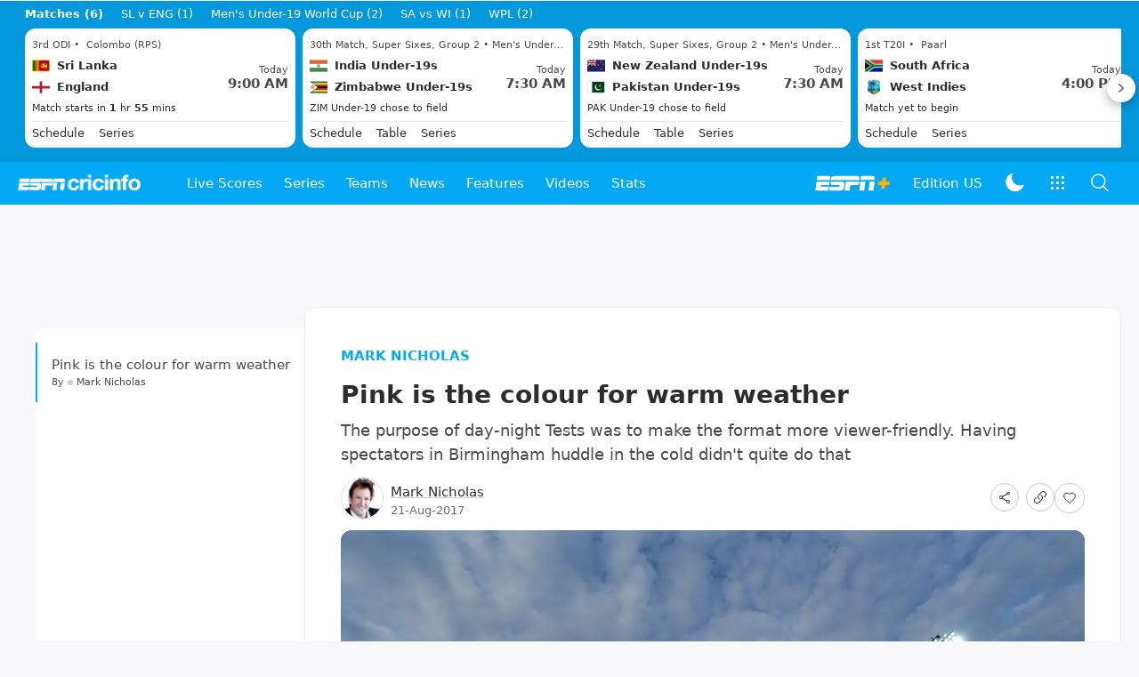

--- FILE ---
content_type: text/html; charset=utf-8
request_url: https://www.espncricinfo.com/story/mark-nicholas-on-whether-day-night-tests-are-feasible-in-england-s-cold-weather-1117433
body_size: 53972
content:
<!DOCTYPE html><html lang="en"><head><meta charSet="utf-8"/><link rel="preconnect" href="https://img1.hscicdn.com" crossorigin="anonymous"/><link rel="preconnect" href="https://dcf.espn.com" crossorigin="anonymous"/><link rel="preload" href="https://wassets.hscicdn.com/static/fonts/CiIcons/ci-icons-v3.7/fonts/icomoon.woff?gencn3" as="font" type="font/woff2" crossorigin="anonymous"/><script type="text/javascript">
          /*! js-cookie v3.0.5 | MIT */
          !function(e,t){"object"==typeof exports&&"undefined"!=typeof module?module.exports=t():"function"==typeof define&&define.amd?define(t):(e="undefined"!=typeof globalThis?globalThis:e||self,function(){var n=e.Cookies,o=e.Cookies=t();o.noConflict=function(){return e.Cookies=n,o}}())}(this,(function(){"use strict";function e(e){for(var t=1;t<arguments.length;t++){var n=arguments[t];for(var o in n)e[o]=n[o]}return e}var t=function t(n,o){function r(t,r,i){if("undefined"!=typeof document){"number"==typeof(i=e({},o,i)).expires&&(i.expires=new Date(Date.now()+864e5*i.expires)),i.expires&&(i.expires=i.expires.toUTCString()),t=encodeURIComponent(t).replace(/%(2[346B]|5E|60|7C)/g,decodeURIComponent).replace(/[()]/g,escape);var c="";for(var u in i)i[u]&&(c+="; "+u,!0!==i[u]&&(c+="="+i[u].split(";")[0]));return document.cookie=t+"="+n.write(r,t)+c}}return Object.create({set:r,get:function(e){if("undefined"!=typeof document&&(!arguments.length||e)){for(var t=document.cookie?document.cookie.split("; "):[],o={},r=0;r<t.length;r++){var i=t[r].split("="),c=i.slice(1).join("=");try{var u=decodeURIComponent(i[0]);if(o[u]=n.read(c,u),e===u)break}catch(e){}}return e?o[e]:o}},remove:function(t,n){r(t,"",e({},n,{expires:-1}))},withAttributes:function(n){return t(this.converter,e({},this.attributes,n))},withConverter:function(n){return t(e({},this.converter,n),this.attributes)}},{attributes:{value:Object.freeze(o)},converter:{value:Object.freeze(n)}})}({read:function(e){return'"'===e[0]&&(e=e.slice(1,-1)),e.replace(/(%[dA-F]{2})+/gi,decodeURIComponent)},write:function(e){return encodeURIComponent(e).replace(/%(2[346BF]|3[AC-F]|40|5[BDE]|60|7[BCD])/g,decodeURIComponent)}},{path:"/"});return t}));
        </script><script type="text/javascript">
            // DATA LAYER CONFIGURATION
            var _dl = {
              site: {
                baseDomain: 'espncricinfo.com',
                site: 'espncricinfo',
                portal: 'sports',
                country: Cookies.get('country') || 'in',
                language: window.location.pathname.startsWith('/hindi') ? 'hi_in' : 'en_us',
                otguid: 'a0595f6d-337b-4be2-8d32-ad0c5e7c829d',
              },
              page: {
                page_url: window.location.href,
                page_title: document.title,
                platform: "web",
              },
              helpersEnabled: true,
              pageViewed: false,
              visitor: {
                swid: Cookies.get('SWID'),
              }
            };

            // SUBSCRIBE AND PUBLISH METHODS
            _dl.subscribe = function(eventName, callback) {
              document.addEventListener("__dataLayer." + eventName, function(e) {
                if (e && e.detail)
                  callback.apply(__dataLayer, e.detail);
              });
            };

            _dl.publish = function(eventName) {
              var args = Array.prototype.splice.apply(arguments, [1, arguments.length]),
              event = new CustomEvent("__dataLayer." + eventName, {
                detail: args || []
              });
              document.dispatchEvent(event);
            };

            // MAKE DATA LAYER GLOBAL
            window.__dataLayer = window.__dataLayer || {};
            Object.assign(window.__dataLayer, _dl);
        </script><script type="text/javascript">
          var appInfoValue = Cookies.get('ci-app');
          var appInfo = null;
          var isApp = false;
          if (appInfoValue) {
            appInfo = JSON.parse(appInfoValue);

            // android || ios
            if (appInfo['pf'] === 'android' || appInfo['pf'] === 'ios') {
              isApp = true;
            }
          }
          window.hsci = window.hsci || {
            consent: {
              region: 'unknown',
              enabled: false,
              taken: true,
            },
            did: null,
            appInfo: appInfo,
            playerV5: true
          };

          // android
          if (window.CleverTap) {
            isApp = true;

          // ios
          } else if (window.webkit && window.webkit.messageHandlers && window.webkit.messageHandlers.clevertap) {
            isApp = true;
          }

          hsci.isApp = isApp;

          //Flutter webview
          window.addEventListener('flutterInAppWebViewPlatformReady', function() {
            // console.log("flutterInAppWebViewPlatformReady done")
            window.isFlutterAppReady = true;
            window.isApp = true;
          });


          hsci.injectScript = function(src, opts) {
            (function() {
              var script = document.createElement("script");
              script.type = "text/javascript";
              script.async = false;
              script.src = src;
              if(opts && typeof opts.id !== "undefined") script.id = opts.id;
              if(opts && typeof opts.async !== "undefined") script.async = opts.async;
              if(opts && typeof opts.defer !== "undefined") script.defer = opts.defer;
              var s = document.getElementsByTagName('script')[0];
              s.parentNode.insertBefore(script, s);
            })();
          };
        </script><script type="text/javascript">
          hsci.consent.region = Cookies.get('region');
          hsci.consent.country = Cookies.get('country');

          // Faiyaz - emea region is added for exisiting users with the same region cookie.
          hsci.consent.enabled = hsci.isApp ? false : hsci.consent.region === 'gdpr' || hsci.consent.region === 'emea' || hsci.consent.region === 'ccpa';

          function handler() {
            // ensighten script is loaded and consent is taken so unblock
            window.yett.unblock();

            if(!hsci.isApp && window.hsci.playerV5) {
              // Data Layer Integration
              document.dispatchEvent(new Event("dataLayerReady"));
              window.__dataLayer.publish('pageView');
            }
          }

          // Faiyaz - emea region is added for exisiting users with the same region cookie.
          if(hsci.consent.enabled) {

            //disable integration scripts
            window.YETT_BLACKLIST = [
              /www\.googletagmanager\.com/,
              /d2r1yp2w7bby2u\.cloudfront\.net/,
              /at-.*?\.js/,
              /omniture-.*?\.js/,
              /prebid.*?\.js/,
              /sb\.scorecardresearch\.com/,
              /cdn\.taboola\.com/,
              /jsc\.mgid\.com/
            ];

            // This is required for ccpa region also
            document.addEventListener('tms.ready', handler);
            document.addEventListener('onetrust.consent.loaded', handler);

            if (hsci.consent.region === 'gdpr' || hsci.consent.region === 'emea' || hsci.consent.region === 'ccpa') {
              var _alertBox1 = Cookies.get('OptanonConsentAlertBoxClosed');
              var _alertBox2 = Cookies.get('OptanonAlertBoxClosed');
              hsci.consent.taken = _alertBox1 !== undefined || _alertBox2 !== undefined;

              window.addEventListener('consent.onetrust', function(e) {
                // Check if __tcfapi is ready to detect event on close
                // @ts-ignore
                if (window.__tcfapi) {
                  __tcfapi('getTCData', 2, function(tcData, success) {
                    if (success) {
                      if (tcData.eventStatus === 'useractioncomplete') {
                        window.location.reload();
                      }
                    }
                  });
                }
              });
            }

          } else {
            // for non gdpr regions do not load following scipt upfront load after window load
            window.YETT_BLACKLIST = [
              /d2r1yp2w7bby2u\.cloudfront\.net/,
              /omniture-.*?\.js/,
              /at-.*?\.js/,
              /cdn\.taboola\.com/,
              /jsc\.mgid\.com/
            ];

            if(hsci.isApp) {
              window.addEventListener('DOMContentLoaded', function(event) {
                window.yett.unblock();
              });
            } else {
              document.addEventListener('tms.ready', handler);
              document.addEventListener('onetrust.consent.loaded', handler);
            }
          }
        </script><script type="text/javascript">!function(t,e){"object"==typeof exports&&"undefined"!=typeof module?e(exports):"function"==typeof define&&define.amd?define(["exports"],e):e((t=t||self).yett={})}(this,function(t){"use strict";function o(e,t){return e&&(!t||t!==s)&&(!a.blacklist||a.blacklist.some(function(t){return t.test(e)}))&&(!a.whitelist||a.whitelist.every(function(t){return!t.test(e)}))}function l(t){var e=t.getAttribute("src");return a.blacklist&&a.blacklist.every(function(t){return!t.test(e)})||a.whitelist&&a.whitelist.some(function(t){return t.test(e)})}var s="javascript/blocked",a={blacklist:window.YETT_BLACKLIST,whitelist:window.YETT_WHITELIST},u={blacklisted:[]},f=new MutationObserver(function(t){for(var e=0;e<t.length;e++)for(var i=t[e].addedNodes,n=function(t){var n=i[t];if(1===n.nodeType&&"SCRIPT"===n.tagName){var e=n.src,r=n.type;if(o(e,r)){u.blacklisted.push(n.cloneNode()),n.type=s;n.addEventListener("beforescriptexecute",function t(e){n.getAttribute("type")===s&&e.preventDefault(),n.removeEventListener("beforescriptexecute",t)}),n.parentElement&&n.parentElement.removeChild(n)}}},r=0;r<i.length;r++)n(r)});f.observe(document.documentElement,{childList:!0,subtree:!0});var c=document.createElement;function p(t){return function(t){if(Array.isArray(t)){for(var e=0,n=new Array(t.length);e<t.length;e++)n[e]=t[e];return n}}(t)||function(t){if(Symbol.iterator in Object(t)||"[object Arguments]"===Object.prototype.toString.call(t))return Array.from(t)}(t)||function(){throw new TypeError("Invalid attempt to spread non-iterable instance")}()}document.createElement=function(){for(var t=arguments.length,e=new Array(t),n=0;n<t;n++)e[n]=arguments[n];if("script"!==e[0].toLowerCase())return c.bind(document).apply(void 0,e);var r=c.bind(document).apply(void 0,e),i=r.setAttribute.bind(r);return Object.defineProperties(r,{src:{get:function(){var t=r.getAttribute("src");return t&&0===t.indexOf("//")?document.location.protocol+t:t||""},set:function(t){return o(t,r.type)&&i("type",s),i("src",t),!0}},type:{set:function(t){var e=o(r.src,r.type)?s:t;return i("type",e),!0}}}),r.setAttribute=function(t,e){"type"===t||"src"===t?r[t]=e:HTMLScriptElement.prototype.setAttribute.call(r,t,e)},r};var d=new RegExp("[|\\{}()[\\]^$+*?.]","g");t.unblock=function(){for(var t=arguments.length,n=new Array(t),e=0;e<t;e++)n[e]=arguments[e];n.length<1?(a.blacklist=[],a.whitelist=[]):(a.blacklist&&(a.blacklist=a.blacklist.filter(function(e){return n.every(function(t){return"string"==typeof t?!e.test(t):t instanceof RegExp?e.toString()!==t.toString():void 0})})),a.whitelist&&(a.whitelist=[].concat(p(a.whitelist),p(n.map(function(e){if("string"==typeof e){var n=".*"+e.replace(d,"\$&")+".*";if(a.whitelist.every(function(t){return t.toString()!==n.toString()}))return new RegExp(n)}else if(e instanceof RegExp&&a.whitelist.every(function(t){return t.toString()!==e.toString()}))return e;return null}).filter(Boolean)))));for(var r=document.querySelectorAll('script[type="'.concat(s,'"]')),i=0;i<r.length;i++){var o=r[i];l(o)&&(o.type="application/javascript",u.blacklisted.push(o),o.parentElement.removeChild(o))}var c=0;p(u.blacklisted).forEach(function(t,e){if(l(t)){var n=document.createElement("script");n.setAttribute("src",t.src),n.setAttribute("type","application/javascript"),document.head.appendChild(n),u.blacklisted.splice(e-c,1),c++}}),a.blacklist&&a.blacklist.length<1&&f.disconnect()},Object.defineProperty(t,"__esModule",{value:!0})});</script><script type="text/javascript">
            if(!hsci.isApp) {
                hsci.injectScript('//dcf.espn.com/TWDC-DTCI/prod/Bootstrap.js', {async: true});
            }
          </script><script type="text/javascript">window.googletag = window.googletag || {cmd: []};
          window.pbjs = window.pbjs || {que: []};
          window._taboola = window._taboola || [];
          window._outbrain = window._outbrain || [];
        </script><meta name="viewport" content="width=device-width, initial-scale=1.0, maximum-scale=1.0, user-scalable=0"/><link rel="manifest" href="/static/json/manifest.json"/><link rel="shortcut icon" type="image/x-icon" href="https://wassets.hscicdn.com/static/images/favicon.ico"/><link href="https://wassets.hscicdn.com/static/images/iphone5_splash.png" media="(device-width: 320px) and (device-height: 568px) and (-webkit-device-pixel-ratio: 2)" rel="apple-touch-startup-image"/><link href="https://wassets.hscicdn.com/static/images/iphone6_splash.png" media="(device-width: 375px) and (device-height: 667px) and (-webkit-device-pixel-ratio: 2)" rel="apple-touch-startup-image"/><link href="https://wassets.hscicdn.com/static/images/iphoneplus_splash.png" media="(device-width: 621px) and (device-height: 1104px) and (-webkit-device-pixel-ratio: 3)" rel="apple-touch-startup-image"/><link href="https://wassets.hscicdn.com/static/images/iphonex_splash.png" media="(device-width: 375px) and (device-height: 812px) and (-webkit-device-pixel-ratio: 3)" rel="apple-touch-startup-image"/><link href="https://wassets.hscicdn.com/static/images/iphonexr_splash.png" media="(device-width: 414px) and (device-height: 896px) and (-webkit-device-pixel-ratio: 2)" rel="apple-touch-startup-image"/><link href="https://wassets.hscicdn.com/static/images/iphonexsmax_splash.png" media="(device-width: 414px) and (device-height: 896px) and (-webkit-device-pixel-ratio: 3)" rel="apple-touch-startup-image"/><link href="https://wassets.hscicdn.com/static/images/ipad_splash.png" media="(device-width: 768px) and (device-height: 1024px) and (-webkit-device-pixel-ratio: 2)" rel="apple-touch-startup-image"/><link href="https://wassets.hscicdn.com/static/images/ipadpro1_splash.png" media="(device-width: 834px) and (device-height: 1112px) and (-webkit-device-pixel-ratio: 2)" rel="apple-touch-startup-image"/><link href="https://wassets.hscicdn.com/static/images/ipadpro3_splash.png" media="(device-width: 834px) and (device-height: 1194px) and (-webkit-device-pixel-ratio: 2)" rel="apple-touch-startup-image"/><link href="https://wassets.hscicdn.com/static/images/ipadpro2_splash.png" media="(device-width: 1024px) and (device-height: 1366px) and (-webkit-device-pixel-ratio: 2)" rel="apple-touch-startup-image"/><meta name="mobile-web-app-capable" content="yes"/><meta name="apple-mobile-web-app-title" content="ESPN Cricinfo"/><meta name="apple-mobile-web-app-status-bar-style" content="black"/><meta name="theme-color" content="#03a9f4"/><link rel="apple-touch-icon" sizes="72x72" href="https://wassets.hscicdn.com/static/images/ios-72.png" type="image/png"/><link rel="apple-touch-icon" sizes="120x120" href="https://wassets.hscicdn.com/static/images/ios-120.png" type="image/png"/><link rel="apple-touch-icon" sizes="144x144" href="https://wassets.hscicdn.com/static/images/ios-144.png" type="image/png"/><link rel="apple-touch-icon" sizes="180x180" href="https://wassets.hscicdn.com/static/images/ios-180.png" type="image/png"/><title>Mark Nicholas on whether day-night Tests are feasible in England&#x27;s cold weather | ESPNcricinfo</title><meta name="title" content="Mark Nicholas on whether day-night Tests are feasible in England&#x27;s cold weather | ESPNcricinfo"/><meta name="description" content="The purpose of day-night Tests was to make the format more viewer-friendly. Having spectators in Birmingham huddle in the cold didn&#x27;t quite do that"/><meta name="keywords" content=",news,daily,package,cricket,headlines,bulletin"/><meta name="robots" content="index,follow, max-snippet:-1, max-video-preview:-1, max-image-preview:large"/><meta name="googlebot" content="index,follow, max-snippet:-1, max-video-preview:-1, max-image-preview:large"/><link rel="canonical" href="https://www.espncricinfo.com/story/mark-nicholas-on-whether-day-night-tests-are-feasible-in-england-s-cold-weather-1117433"/><meta property="og:site_name" content="ESPNcricinfo"/><meta property="og:type" content="website"/><meta property="og:title" content="Pink is the colour for warm weather"/><meta property="og:description" content="The purpose of day-night Tests was to make the format more viewer-friendly. Having spectators in Birmingham huddle in the cold didn&#x27;t quite do that"/><meta property="og:image" content="https://img1.hscicdn.com/image/upload/f_auto/lsci/db/PICTURES/CMS/267200/267244.3.jpg"/><meta property="og:url" content="https://www.espncricinfo.com/story/mark-nicholas-on-whether-day-night-tests-are-feasible-in-england-s-cold-weather-1117433"/><meta property="fb:app_id" content="260890547115"/><meta property="fb:pages" content="104266592953439"/><meta name="twitter:site" content="@espncricinfo"/><meta name="twitter:card" content="summary_large_image"/><meta name="twitter:app:name:iphone" content="ESPNcricinfo"/><meta name="twitter:app:id:iphone" content="417408017"/><meta name="twitter:app:name:googleplay" content="ESPNcricinfo"/><meta name="twitter:app:id:googleplay" content="com.july.cricinfo"/><meta name="twitter:title" content="Pink is the colour for warm weather"/><meta name="twitter:description" content="The purpose of day-night Tests was to make the format more viewer-friendly. Having spectators in Birmingham huddle in the cold didn&#x27;t quite do that"/><meta name="twitter:image" content="https://img1.hscicdn.com/image/upload/f_auto/lsci/db/PICTURES/CMS/267200/267244.3.jpg"/><link rel="amphtml" href="https://www.espncricinfo.com/story/mark-nicholas-on-whether-day-night-tests-are-feasible-in-england-s-cold-weather-1117433?platform=amp"/><meta itemProp="name" content="Mark Nicholas on whether day-night Tests are feasible in England&#x27;s cold weather | ESPNcricinfo"/><meta itemProp="description" content="The purpose of day-night Tests was to make the format more viewer-friendly. Having spectators in Birmingham huddle in the cold didn&#x27;t quite do that"/><meta itemProp="image" content="https://img1.hscicdn.com/image/upload/f_auto/lsci/db/PICTURES/CMS/267200/267244.3.jpg"/><meta itemProp="publisher" content="ESPNcricinfo"/><meta itemProp="url" content="https://www.espncricinfo.com/story/mark-nicholas-on-whether-day-night-tests-are-feasible-in-england-s-cold-weather-1117433"/><meta itemProp="editor" content="ESPNcricinfo"/><meta itemProp="headline" content="Mark Nicholas on whether day-night Tests are feasible in England&#x27;s cold weather | ESPNcricinfo"/><meta itemProp="sourceOrganization" content="ESPN Digital Media Pvt Ltd"/><meta itemProp="keywords" content=",news,daily,package,cricket,headlines,bulletin"/><meta itemProp="datePublished" content="2017-08-21T18:29:43+05:30"/><meta itemProp="dateModified" content="2017-08-21T05:30:00+05:30"/><script type="application/ld+json">{"@context":"https://schema.org","@type":"Organization","name":"ESPN Digital Media Private Limited","url":"https://www.espncricinfo.com","logo":"/static/images/espncricinfo-logo-full.png","address":{"@type":"PostalAddress","streetAddress":"Ground Floor, Embassy Golf Links Business Park, Cherry Hills, Intermediate Ring Road, Domlur","addressLocality":"Bangalore","addressRegion":"India","postalCode":"560071","Telephone":"+91-080-68479700"},"sameAs":["https://www.facebook.com/Cricinfo","https://twitter.com/ESPNcricinfo","https://www.youtube.com/espncricinfo"]}</script><script type="application/ld+json">{"@context":"https://schema.org","@graph":[{"@context":"https://schema.org","@type":"SiteNavigationElement","@id":"#nav-item","name":"Live Scores","url":"https://www.espncricinfo.com/live-cricket-score"},{"@context":"https://schema.org","@type":"SiteNavigationElement","@id":"#nav-item","name":"Live Scores Home","url":"https://www.espncricinfo.com/live-cricket-score"},{"@context":"https://schema.org","@type":"SiteNavigationElement","@id":"#nav-item","name":"Schedule","url":"https://www.espncricinfo.com/live-cricket-match-schedule-fixtures"},{"@context":"https://schema.org","@type":"SiteNavigationElement","@id":"#nav-item","name":"Results","url":"https://www.espncricinfo.com/live-cricket-match-results"},{"@context":"https://schema.org","@type":"SiteNavigationElement","@id":"#nav-item","name":"Month view","url":"https://www.espncricinfo.com/live-cricket-month-view"},{"@context":"https://schema.org","@type":"SiteNavigationElement","@id":"#nav-item","name":"Season view","url":"https://www.espncricinfo.com/ci/engine/series/index.html?view=season"},{"@context":"https://schema.org","@type":"SiteNavigationElement","@id":"#nav-item","name":"International calendar","url":"https://www.espncricinfo.com/ci/engine/match/index.html?view=calendar"},{"@context":"https://schema.org","@type":"SiteNavigationElement","@id":"#nav-item","name":"Desktop Scoreboard","url":"https://www.espncricinfo.com/ci/engine/match/scores/desktop.html"},{"@context":"https://schema.org","@type":"SiteNavigationElement","@id":"#nav-item","name":"Series","url":"https://www.espncricinfo.com/cricket-fixtures"},{"@context":"https://schema.org","@type":"SiteNavigationElement","@id":"#nav-item","name":"WPL 2026","url":"https://www.espncricinfo.com/series/women-s-premier-league-2025-26-1510059"},{"@context":"https://schema.org","@type":"SiteNavigationElement","@id":"#nav-item","name":"India vs New Zealand","url":"https://www.espncricinfo.com/series/new-zealand-in-india-2025-26-1490228"},{"@context":"https://schema.org","@type":"SiteNavigationElement","@id":"#nav-item","name":"Under-19 World Cup","url":"https://www.espncricinfo.com/series/men-s-under-19-world-cup-2025-26-1511849"},{"@context":"https://schema.org","@type":"SiteNavigationElement","@id":"#nav-item","name":"Men's T20 World Cup 2026","url":"https://www.espncricinfo.com/series/icc-men-s-t20-world-cup-2025-26-1502138"},{"@context":"https://schema.org","@type":"SiteNavigationElement","@id":"#nav-item","name":"Sri Lanka vs England","url":"https://www.espncricinfo.com/series/england-in-sri-lanka-2025-26-1507712"},{"@context":"https://schema.org","@type":"SiteNavigationElement","@id":"#nav-item","name":"South Africa vs West Indies","url":"https://www.espncricinfo.com/series/west-indies-in-south-africa-2025-26-1477604"},{"@context":"https://schema.org","@type":"SiteNavigationElement","@id":"#nav-item","name":"SA20 2026","url":"https://www.espncricinfo.com/series/sa20-2025-26-1494252"},{"@context":"https://schema.org","@type":"SiteNavigationElement","@id":"#nav-item","name":"BBL 2025","url":"https://www.espncricinfo.com/series/big-bash-league-2025-26-1490534"},{"@context":"https://schema.org","@type":"SiteNavigationElement","@id":"#nav-item","name":"BPL 2025","url":"https://www.espncricinfo.com/series/bangladesh-premier-league-2025-26-1516530"},{"@context":"https://schema.org","@type":"SiteNavigationElement","@id":"#nav-item","name":"IPL 2026","url":"https://www.espncricinfo.com/series/indian-premier-league-2025-26-1510719"},{"@context":"https://schema.org","@type":"SiteNavigationElement","@id":"#nav-item","name":"Men's Super Smash","url":"https://www.espncricinfo.com/series/super-smash-2025-26-1499623"},{"@context":"https://schema.org","@type":"SiteNavigationElement","@id":"#nav-item","name":"Women's Super Smash","url":"https://www.espncricinfo.com/series/women-s-super-smash-2025-26-1499624"},{"@context":"https://schema.org","@type":"SiteNavigationElement","@id":"#nav-item","name":"Women's T20 World Cup QLF","url":"https://www.espncricinfo.com/series/women-s-t20-world-cup-qualifier-2025-26-1515205"},{"@context":"https://schema.org","@type":"SiteNavigationElement","@id":"#nav-item","name":"Test Championship 2025-2027","url":"https://www.espncricinfo.com/series/icc-world-test-championship-2025-2027-1472510"},{"@context":"https://schema.org","@type":"SiteNavigationElement","@id":"#nav-item","name":"-Future series-","url":"https://www.espncricinfo.com/cricket-fixtures/#future"},{"@context":"https://schema.org","@type":"SiteNavigationElement","@id":"#nav-item","name":"-Archives-","url":"https://www.espncricinfo.com/ci/engine/series/index.html"},{"@context":"https://schema.org","@type":"SiteNavigationElement","@id":"#nav-item","name":"Teams","url":"https://www.espncricinfo.com/team"},{"@context":"https://schema.org","@type":"SiteNavigationElement","@id":"#nav-item","name":"Australia","url":"https://www.espncricinfo.com/team/australia-2"},{"@context":"https://schema.org","@type":"SiteNavigationElement","@id":"#nav-item","name":"Afghanistan","url":"https://www.espncricinfo.com/team/afghanistan-40"},{"@context":"https://schema.org","@type":"SiteNavigationElement","@id":"#nav-item","name":"Bangladesh","url":"https://www.espncricinfo.com/team/bangladesh-25"},{"@context":"https://schema.org","@type":"SiteNavigationElement","@id":"#nav-item","name":"Canada","url":"https://www.espncricinfo.com/team/canada-17"},{"@context":"https://schema.org","@type":"SiteNavigationElement","@id":"#nav-item","name":"England","url":"https://www.espncricinfo.com/team/england-1"},{"@context":"https://schema.org","@type":"SiteNavigationElement","@id":"#nav-item","name":"Ireland","url":"https://www.espncricinfo.com/team/ireland-29"},{"@context":"https://schema.org","@type":"SiteNavigationElement","@id":"#nav-item","name":"India","url":"https://www.espncricinfo.com/team/india-6"},{"@context":"https://schema.org","@type":"SiteNavigationElement","@id":"#nav-item","name":"Namibia","url":"https://www.espncricinfo.com/team/namibia-28"},{"@context":"https://schema.org","@type":"SiteNavigationElement","@id":"#nav-item","name":"New Zealand","url":"https://www.espncricinfo.com/team/new-zealand-5"},{"@context":"https://schema.org","@type":"SiteNavigationElement","@id":"#nav-item","name":"Nepal","url":"https://www.espncricinfo.com/team/nepal-33"},{"@context":"https://schema.org","@type":"SiteNavigationElement","@id":"#nav-item","name":"Pakistan","url":"https://www.espncricinfo.com/team/pakistan-7"},{"@context":"https://schema.org","@type":"SiteNavigationElement","@id":"#nav-item","name":"Netherlands","url":"https://www.espncricinfo.com/team/netherlands-15"},{"@context":"https://schema.org","@type":"SiteNavigationElement","@id":"#nav-item","name":"South Africa","url":"https://www.espncricinfo.com/team/south-africa-3"},{"@context":"https://schema.org","@type":"SiteNavigationElement","@id":"#nav-item","name":"Oman","url":"https://www.espncricinfo.com/team/oman-37"},{"@context":"https://schema.org","@type":"SiteNavigationElement","@id":"#nav-item","name":"Sri Lanka","url":"https://www.espncricinfo.com/team/sri-lanka-8"},{"@context":"https://schema.org","@type":"SiteNavigationElement","@id":"#nav-item","name":"Scotland","url":"https://www.espncricinfo.com/team/scotland-30"},{"@context":"https://schema.org","@type":"SiteNavigationElement","@id":"#nav-item","name":"West Indies","url":"https://www.espncricinfo.com/team/west-indies-4"},{"@context":"https://schema.org","@type":"SiteNavigationElement","@id":"#nav-item","name":"UAE","url":"https://www.espncricinfo.com/team/united-arab-emirates-27"},{"@context":"https://schema.org","@type":"SiteNavigationElement","@id":"#nav-item","name":"Zimbabwe","url":"https://www.espncricinfo.com/team/zimbabwe-9"},{"@context":"https://schema.org","@type":"SiteNavigationElement","@id":"#nav-item","name":"USA","url":"https://www.espncricinfo.com/team/united-states-of-america-11"},{"@context":"https://schema.org","@type":"SiteNavigationElement","@id":"#nav-item","name":"News","url":"https://www.espncricinfo.com/cricket-news"},{"@context":"https://schema.org","@type":"SiteNavigationElement","@id":"#nav-item","name":"News Home","url":"https://www.espncricinfo.com/cricket-news"},{"@context":"https://schema.org","@type":"SiteNavigationElement","@id":"#nav-item","name":"Future of ODIs","url":"https://www.espncricinfo.com/cricket-news/the-future-of-odis-39"},{"@context":"https://schema.org","@type":"SiteNavigationElement","@id":"#nav-item","name":"Ball-tampering","url":"https://www.espncricinfo.com/cricket-news/ball-tampering-25"},{"@context":"https://schema.org","@type":"SiteNavigationElement","@id":"#nav-item","name":"Technology in cricket","url":"https://www.espncricinfo.com/cricket-news/technology-in-cricket-18"},{"@context":"https://schema.org","@type":"SiteNavigationElement","@id":"#nav-item","name":"Racism","url":"https://www.espncricinfo.com/cricket-news/racism-99"},{"@context":"https://schema.org","@type":"SiteNavigationElement","@id":"#nav-item","name":"Run-out controversies","url":"https://www.espncricinfo.com/cricket-news/run-out-controversies-325"},{"@context":"https://schema.org","@type":"SiteNavigationElement","@id":"#nav-item","name":"Corruption","url":"https://www.espncricinfo.com/cricket-news/corruption-in-cricket-4"},{"@context":"https://schema.org","@type":"SiteNavigationElement","@id":"#nav-item","name":"Features","url":"https://www.espncricinfo.com/cricket-features"},{"@context":"https://schema.org","@type":"SiteNavigationElement","@id":"#nav-item","name":"Features Home","url":"https://www.espncricinfo.com/cricket-features"},{"@context":"https://schema.org","@type":"SiteNavigationElement","@id":"#nav-item","name":"On this day","url":"https://www.espncricinfo.com/on-this-day/cricket-events"},{"@context":"https://schema.org","@type":"SiteNavigationElement","@id":"#nav-item","name":"Writers","url":"https://www.espncricinfo.com/espncricinfo-writers-index"},{"@context":"https://schema.org","@type":"SiteNavigationElement","@id":"#nav-item","name":"Web stories","url":"https://www.espncricinfo.com/webstories"},{"@context":"https://schema.org","@type":"SiteNavigationElement","@id":"#nav-item","name":"Photo galleries","url":"https://www.espncricinfo.com/gallery"},{"@context":"https://schema.org","@type":"SiteNavigationElement","@id":"#nav-item","name":"Cricinfo 30 years","url":"https://www.espncricinfo.com/cricinfo-30-years"},{"@context":"https://schema.org","@type":"SiteNavigationElement","@id":"#nav-item","name":"The Cricket Monthly","url":"https://www.thecricketmonthly.com/"},{"@context":"https://schema.org","@type":"SiteNavigationElement","@id":"#nav-item","name":"Videos","url":"https://www.espncricinfo.com/cricket-videos/"},{"@context":"https://schema.org","@type":"SiteNavigationElement","@id":"#nav-item","name":"Cricinformed","url":"https://www.espncricinfo.com/cricket-videos/genre/cricinformed-299"},{"@context":"https://schema.org","@type":"SiteNavigationElement","@id":"#nav-item","name":"TimeOut","url":"https://www.espncricinfo.com/cricket-videos/genre/time-out-221"},{"@context":"https://schema.org","@type":"SiteNavigationElement","@id":"#nav-item","name":"Matchday","url":"https://www.espncricinfo.com/cricket-videos/genre/match-day-155"},{"@context":"https://schema.org","@type":"SiteNavigationElement","@id":"#nav-item","name":"25 Questions","url":"https://www.espncricinfo.com/cricket-videos/genre/25-questions-191"},{"@context":"https://schema.org","@type":"SiteNavigationElement","@id":"#nav-item","name":"News and Analysis","url":"https://www.espncricinfo.com/cricket-videos/genre/news-and-analysis-34"},{"@context":"https://schema.org","@type":"SiteNavigationElement","@id":"#nav-item","name":"Interviews","url":"https://www.espncricinfo.com/cricket-videos/genre/interviews-9"},{"@context":"https://schema.org","@type":"SiteNavigationElement","@id":"#nav-item","name":"Features","url":"https://www.espncricinfo.com/cricket-videos/genre/features-46"},{"@context":"https://schema.org","@type":"SiteNavigationElement","@id":"#nav-item","name":"Press Conference","url":"https://www.espncricinfo.com/cricket-videos/genre/press-conference-2"},{"@context":"https://schema.org","@type":"SiteNavigationElement","@id":"#nav-item","name":"Polite Enquiries","url":"https://www.espncricinfo.com/cricket-videos/genre/politeenquiries-119"},{"@context":"https://schema.org","@type":"SiteNavigationElement","@id":"#nav-item","name":"Run Order","url":"https://www.espncricinfo.com/cricket-videos/genre/run-order-166"},{"@context":"https://schema.org","@type":"SiteNavigationElement","@id":"#nav-item","name":"Newsroom","url":"https://www.espncricinfo.com/cricket-videos/genre/newsroom-218"},{"@context":"https://schema.org","@type":"SiteNavigationElement","@id":"#nav-item","name":"Highlights","url":"https://www.espncricinfo.com/cricket-videos/genre/highlights-37"},{"@context":"https://schema.org","@type":"SiteNavigationElement","@id":"#nav-item","name":"YouTube","url":"https://www.youtube.com/ESPNCricinfo"},{"@context":"https://schema.org","@type":"SiteNavigationElement","@id":"#nav-item","name":"Stats","url":"https://www.espncricinfo.com/records"},{"@context":"https://schema.org","@type":"SiteNavigationElement","@id":"#nav-item","name":"Stats home","url":"https://www.espncricinfo.com/records"},{"@context":"https://schema.org","@type":"SiteNavigationElement","@id":"#nav-item","name":"AskCricinfo","url":"https://www.espncricinfo.com/ask"},{"@context":"https://schema.org","@type":"SiteNavigationElement","@id":"#nav-item","name":"Statsguru","url":"https://stats.espncricinfo.com/ci/engine/stats/index.html"},{"@context":"https://schema.org","@type":"SiteNavigationElement","@id":"#nav-item","name":"SuperStats","url":"https://www.espncricinfo.com/genre/superstats-706"},{"@context":"https://schema.org","@type":"SiteNavigationElement","@id":"#nav-item","name":"2025 records","url":"https://www.espncricinfo.com/records/year/2025-2025"},{"@context":"https://schema.org","@type":"SiteNavigationElement","@id":"#nav-item","name":"2024 records","url":"https://www.espncricinfo.com/records/year/2024-2024"},{"@context":"https://schema.org","@type":"SiteNavigationElement","@id":"#nav-item","name":"All records","url":"https://www.espncricinfo.com/records"},{"@context":"https://schema.org","@type":"SiteNavigationElement","@id":"#nav-item","name":"Players","url":"https://www.espncricinfo.com/cricketers"},{"@context":"https://schema.org","@type":"SiteNavigationElement","@id":"#nav-item","name":"Grounds","url":"https://www.espncricinfo.com/cricket-grounds"},{"@context":"https://schema.org","@type":"SiteNavigationElement","@id":"#nav-item","name":"Rankings","url":"https://www.espncricinfo.com/rankings/icc-team-ranking"}]}</script><script type="application/ld+json">{"@context":"https://schema.org","@type":"WebPage","name":"Mark Nicholas on whether day-night Tests are feasible in England's cold weather | ESPNcricinfo","description":"The purpose of day-night Tests was to make the format more viewer-friendly. Having spectators in Birmingham huddle in the cold didn't quite do that","url":"https://www.espncricinfo.com/story/mark-nicholas-on-whether-day-night-tests-are-feasible-in-england-s-cold-weather-1117433","publisher":{"@type":"Organization","name":"ESPN Digital Media Private Limited","url":"https://www.espncricinfo.com","logo":{"@type":"ImageObject","contentUrl":"/static/images/espncricinfo-logo-full.png"}}}</script><script type="application/ld+json">{"@context":"https://schema.org","@type":"NewsArticle","url":"https://www.espncricinfo.com/story/mark-nicholas-on-whether-day-night-tests-are-feasible-in-england-s-cold-weather-1117433","articleBody":"Placed in front of me on the desk, as I write, are two pink cricket balls. One is brand new, the other was used by England in practice. Except for colour, they are not so different from any other cricket ball, though the seam is black and the material from which it is made - linen and cotton thread - feels rough, like sisal. They are stamped with the manufacturer's name, Duke and Son, the Royal Coat of Arms, and some British standards information. They weigh about five and a half ounces and have the sense of a solid, hard mass: a reminder that they hurt.Apparently, the pigment in the dye of the leather does not absorb the layer of grease, or we might call it a wax-like substance, that is applied to the leather of the red ball. Thus, the pink ball wears an all-over matt finish, as against the gloss-like look of one side of the red ball - assuming it is properly cared for and shined. Evidence suggests that the Duke and Son pink ball swings less than the red one during the process of deterioration, which supports the appearance. It should, however, reverse-swing, an art that is less dependent on shine than on dryness and/or damage to the ball. We saw little reverse at Edgbaston because of the even covering of straw-coloured grass on the pitch itself, and the lush outfield.There may not be so much difference between the balls as has been implied. The England players did not complain of the pink one going soft and therefore either of it being difficult to hit or to make carry to the wicketkeeper, although Joe Root did say that the feel and sound on the bat was soft but that it pinged off it just the same. His exquisite timing might have something to do with that! He said it was easier to see as it got older, which, given there was some sunshine peeking through fluffy white clouds while he batted, may be something else to do with gloss as against matt.The bowlers are understandably concerned if it will not swing beyond the early stages of use. Swing is paramount in the balance between bat and ball and it was certainly the case that the Kookaburra version, used in the three day-night Test matches in Australia, moved in the air much as the red ball might have done. But there was a thick, mat-like, covering of grass on the pitches in Adelaide and surprisingly cool weather for an otherwise very warm time of year. A little dew in the evening air added to the general feel of moisture and the ball both swung and jagged off the seam in the hour between 8pm and 9pm. The batsmen frequently played and missed, but surprisingly, fewer wickets fell in the last sessions of play than in the middle sessions. That may be nothing more than coincidence, of course, but it goes some way to allaying fears about the balance tilting too far in favour of seam bowling at night. It is worth noting that the other two day-night Tests - one in Brisbane, the other in Dubai - were notably high-scoring matches.Watching Stuart Broad steam in to win the game against West Indies as dusk turned to dark on Saturday evening at Edgbaston was the first time that the pink ball appeared to turn nasty. The floodlights, the dampness in the air, the hint of dew settling on the pitch and the hapless batting are the sort of conditions and events of which Broad, in particular, takes a quite sadistic advantage. I doubt, however, that the pinkness of the ball was the weapon of cruelty. I feel sure a red one would have behaved the same way; in fact, I suspect it would have moved around even more. My own, relatively uneducated, guess is that the pink ball has less life than the red one - maybe not when new but certainly as an innings progresses.English conditions make the experiment harder to judge than anywhere except New Zealand, where similar weather has a history of affecting play. Generally the aim should be to play day-night cricket in a dry climate. This is good for the pitch and the ball and better still for the spectators. To see folk huddled and wrapped through the Birmingham evenings was to confirm that the natural pleasure in watching live cricket was compromised by the hours during which it was played. English summers frequently have beautiful early evenings, but all too rarely does that time extend to the fall of darkness. I have long thought through June, July and August, first-class cricket in England should start at 12.30 and finish at 7.30, with two half-hour breaks and a cheap \"happy two-hour\" entrance fee for the final session.Warwickshire were delighted with ticket sales but this had every bit to do with the sensibly reduced price - £28 for most ground entry seats - as with the spectacle. The three days were pretty much sold out but perspective must be applied, given the capacity of 24,000, a crowd that would be considered a disaster in Melbourne, especially, and Sydney too. Test cricket is popular in England, where the niche market continues to command interest.In general, the potential for day-night cricket remains encouraging and in some parts of the world it may prove to be necessary. That is not the case in England: in fact, on Thursday night plenty of fans had disappeared by 8pm-ish to clear out of car parks, catch buses and trains and make it home for some supper. This is not to say it is a worthless exercise, but the essential requirements are different in England to other parts of the warmer world. It might be worth going to somewhere like the Ageas Bowl on the south coast next, where the promise of good weather is a little better and where a new attraction might encourage a stronger attendance. Frankly, Edgbaston is a winner year on year. The ground and the team behind it put on a great show. Edgbaston doesn't need cricket at night, which isn't to say it would turn down another opportunity.Next up is the Ashes Test in Adelaide, a game that will feature very fine swing and seam bowlers on both sides. The task for the curator is to get the amount of grass on the pitch to benefit the game, not the ball. The ball is fine, more boring perhaps than its red counterpart, but just fine all the same. I have a feeling the spinners will come to like it. Certainly it bounces as much or a tad more than either red or white. No idea why, it just does.Anyway, enough on the pink ball now, enough. Or nearly, it's actually not very pink, more orangey pink. Duke's have three shades of pink and the one chosen performed best. We assume.","articleSection":"WI tour of England","mainEntityOfPage":{"@type":"WebPage","@id":"https://www.espncricinfo.com/story/mark-nicholas-on-whether-day-night-tests-are-feasible-in-england-s-cold-weather-1117433"},"headline":"Pink is the colour for warm weather","description":"The purpose of day-night Tests was to make the format more viewer-friendly. Having spectators in Birmingham huddle in the cold didn't quite do that","datePublished":"2017-08-21T12:59:43+00:00","dateModified":"2017-08-21T00:00:00+00:00","publisher":{"@type":"Organization","name":"ESPNcricinfo","logo":{"@type":"ImageObject","url":"/static/images/espncricinfo-logo-full.png","width":"125","height":"26"}},"author":{"@type":"Person","name":"Mark Nicholas","url":"/author/mark-nicholas-384"},"image":{"@type":"ImageObject","url":"https://img1.hscicdn.com/image/upload/f_auto/lsci/db/PICTURES/CMS/267200/267244.3.jpg","width":"350","height":"200"},"isAccessibleForFree":true}</script><link rel="preload" fetchPriority="auto" as="image" href="https://img1.hscicdn.com/image/upload/f_auto,t_ds_w_1280,q_70/lsci/db/PICTURES/CMS/267200/267244.jpg"/><meta name="next-head-count" content="73"/><link data-next-font="" rel="preconnect" href="/" crossorigin="anonymous"/><link rel="preload" href="https://wassets.hscicdn.com/_next/static/css/555538078b0b0fcb.css" as="style"/><link rel="stylesheet" href="https://wassets.hscicdn.com/_next/static/css/555538078b0b0fcb.css" data-n-g=""/><noscript data-n-css=""></noscript><script defer="" nomodule="" src="https://wassets.hscicdn.com/_next/static/chunks/polyfills-78c92fac7aa8fdd8.js"></script><script defer="" src="https://wassets.hscicdn.com/_next/static/chunks/CiLanguageEnglish.44cecc4cb23f9718.js"></script><script defer="" src="https://wassets.hscicdn.com/_next/static/chunks/4657.abcb2e5936dfe1d8.js"></script><script src="https://wassets.hscicdn.com/_next/static/chunks/webpack-69668e6f336223ad.js" defer=""></script><script src="https://wassets.hscicdn.com/_next/static/chunks/framework-70f95e8fb8fe7028.js" defer=""></script><script src="https://wassets.hscicdn.com/_next/static/chunks/main-46c7eef8fbc39f54.js" defer=""></script><script src="https://wassets.hscicdn.com/_next/static/chunks/pages/_app-9c13bae1e3ffabdd.js" defer=""></script><script src="https://wassets.hscicdn.com/_next/static/chunks/9301-1061a2499d19e30d.js" defer=""></script><script src="https://wassets.hscicdn.com/_next/static/chunks/2024-d083a4536cc32940.js" defer=""></script><script src="https://wassets.hscicdn.com/_next/static/chunks/9515-ea150dbf5171c32e.js" defer=""></script><script src="https://wassets.hscicdn.com/_next/static/chunks/7185-8c8b43a234cfc1e5.js" defer=""></script><script src="https://wassets.hscicdn.com/_next/static/chunks/497-a5ff636093bd0121.js" defer=""></script><script src="https://wassets.hscicdn.com/_next/static/chunks/8297-e501873aa0c64375.js" defer=""></script><script src="https://wassets.hscicdn.com/_next/static/chunks/372-64e16447ca5f5ace.js" defer=""></script><script src="https://wassets.hscicdn.com/_next/static/chunks/7322-db4e1b8e6b54fc3e.js" defer=""></script><script src="https://wassets.hscicdn.com/_next/static/chunks/7348-2bf048da7d490d7f.js" defer=""></script><script src="https://wassets.hscicdn.com/_next/static/chunks/pages/story/CiStoryHomePage-81e0ed5b57c332d8.js" defer=""></script><script src="https://wassets.hscicdn.com/_next/static/3RvoFDJcOjCOSaTgqZXr9/_buildManifest.js" defer=""></script><script src="https://wassets.hscicdn.com/_next/static/3RvoFDJcOjCOSaTgqZXr9/_ssgManifest.js" defer=""></script></head><body class=""><div id="__next"><script>
    (function() {
      let theme = window?.localStorage?.getItem('ci-theme-preference') || 'LIGHT';

      // check ci-app-theme cookie required for native app theme support
      const appTheme = Cookies.get('ci_app_theme') || Cookies.get('ci-app-theme');

      if(appTheme) {
        theme = appTheme;
        window.hsciapp = { theme: appTheme };
      }

      if (theme === 'DARK') {
        document.body.dataset.colorTheme = 'dark';
      }
    })()
  </script><noscript><iframe src="//www.googletagmanager.com/ns.html?id=GTM-M2X5VXQ" height="0" width="0" style="display:none;visibility:hidden;"></iframe></noscript><section id="pane-main" class=""><section id="main-container"><aside class="ad-placeholder overlay ad-overlay-968400"></aside><div class="ds-pb-4 ds-min-h-[182px] ds-bg-fill-hsb ds-pt-2"><div class="lg:ds-container lg:ds-mx-auto lg:ds-px-5"><div class="ds-relative ds-w-full ds-scrollbar-hide ds-px-2 ds-flex ds-bg-transparent ds-overflow-x-auto ds-scrollbar-hide"><div class="ds-flex ds-flex-row ds-w-full ds-overflow-x-auto ds-scrollbar-hide ds-overflow-y-hidden"><div class="ds-shrink-0 ds-mr-5 last:ds-mr-0"><div class="ds-cursor-pointer ds-flex ds-justify-center ds-h-4"><span class="ds-text-tight-s ds-font-bold ds-flex ds-justify-center ds-items-center ds-cursor-pointer ds-flex-1 ds-text-raw-white ds-tab-active"><span>Matches<!-- --> <span>(<!-- -->6<!-- -->)</span></span></span></div></div><div class="ds-shrink-0 ds-mr-5 last:ds-mr-0"><div class="ds-cursor-pointer ds-flex ds-justify-center ds-h-4"><span class="ds-text-tight-s ds-font-regular ds-flex ds-justify-center ds-items-center ds-cursor-pointer ds-flex-1 ds-text-raw-white"><span>SL v ENG<!-- --> <span>(<!-- -->1<!-- -->)</span></span></span></div></div><div class="ds-shrink-0 ds-mr-5 last:ds-mr-0"><div class="ds-cursor-pointer ds-flex ds-justify-center ds-h-4"><span class="ds-text-tight-s ds-font-regular ds-flex ds-justify-center ds-items-center ds-cursor-pointer ds-flex-1 ds-text-raw-white"><span>Men&#x27;s Under-19 World Cup<!-- --> <span>(<!-- -->2<!-- -->)</span></span></span></div></div><div class="ds-shrink-0 ds-mr-5 last:ds-mr-0"><div class="ds-cursor-pointer ds-flex ds-justify-center ds-h-4"><span class="ds-text-tight-s ds-font-regular ds-flex ds-justify-center ds-items-center ds-cursor-pointer ds-flex-1 ds-text-raw-white"><span>SA vs WI<!-- --> <span>(<!-- -->1<!-- -->)</span></span></span></div></div><div class="ds-shrink-0 ds-mr-5 last:ds-mr-0"><div class="ds-cursor-pointer ds-flex ds-justify-center ds-h-4"><span class="ds-text-tight-s ds-font-regular ds-flex ds-justify-center ds-items-center ds-cursor-pointer ds-flex-1 ds-text-raw-white"><span>WPL<!-- --> <span>(<!-- -->2<!-- -->)</span></span></span></div></div></div></div><div class="ds-block"></div><div class="ds-pt-2"><div class="ci-hsb-carousel"><div class="slick-slider ds-carousel slick-initialized" dir="ltr"><button type="button" data-role="none" class="slick-arrow slick-prev slick-disabled" style="display:block"> <!-- -->Previous</button><div class="slick-list"><div class="slick-track" style="width:0px;left:0px"><div style="outline:none" data-index="0" class="slick-slide slick-active slick-current" tabindex="-1" aria-hidden="false"><div><aside></aside></div></div><div style="outline:none" data-index="1" class="slick-slide slick-active" tabindex="-1" aria-hidden="false"><div><div class="ds-p-2 ds-pb-0.5 ds-bg-fill-hsb-scorecell ds-text-compact-2xs ds-rounded-xl ds-h-[8.375rem]" tabindex="-1" style="width:100%;display:inline-block"><div class="ds-w-[288px]"><a href="/series/england-in-sri-lanka-2025-26-1507712/sri-lanka-vs-england-3rd-odi-1507718/live-cricket-score" title="" class="ds-no-tap-higlight"><span class="ds-text-compact-xxs"><span class="ds-block ds-relative"><span class="ds-flex ds-justify-between ds-items-center ds-h-5"><span class="ds-truncate"></span></span><span class="ds-h-14 ds-overflow-hidden"><div class="ds-flex ds-justify-between ds-items-center"><div class="ds-flex ds-flex-col ds-mb-2 ds-mt-1 ds-space-y-1"><div class="ci-team-score ds-flex ds-justify-between ds-items-center ds-text-typo"><div class="ds-flex ds-items-center ds-min-w-0 ds-mr-1" title="Sri Lanka"><img width="20" height="20" alt="Sri Lanka Flag" style="width:20px;height:20px" class="ds-mr-2" src="https://wassets.hscicdn.com/static/images/lazyimage-transparent.png" fetchpriority="auto"/><p class="ds-text-tight-s ds-font-bold ds-capitalize ds-truncate">Sri Lanka</p></div></div><div class="ci-team-score ds-flex ds-justify-between ds-items-center ds-text-typo"><div class="ds-flex ds-items-center ds-min-w-0 ds-mr-1" title="England"><img width="20" height="20" alt="England Flag" style="width:20px;height:20px" class="ds-mr-2" src="https://wassets.hscicdn.com/static/images/lazyimage-transparent.png" fetchpriority="auto"/><p class="ds-text-tight-s ds-font-bold ds-capitalize ds-truncate">England</p></div></div></div><div class="ds-text-right"><div class="ds-text-tight-xs"><div>Today</div><div><div class="ds-text-tight-m ds-font-bold">9:00 AM</div></div></div></div></div></span><span class="ds-h-3"><p class="ds-text-tight-xs ds-font-medium ds-truncate ds-opacity-0"><span>null</span></p></span></span></span></a><span class="ds-flex ds-mt-2 ds-py-1 ds-border-t ds-border-line-default-translucent"><a href="/series/england-in-sri-lanka-2025-26-1507712/match-schedule-fixtures-and-results" title="Schedule" class="ds-inline-flex ds-items-start ds-leading-none ds-mr-4"><span class="ds-text-compact-xs ds-block ds-text-typo hover:ds-underline hover:ds-decoration-ui-stroke">Schedule</span></a><a href="/series/england-in-sri-lanka-2025-26-1507712" title="England tour of Sri Lanka" class="ds-inline-flex ds-items-start ds-leading-none ds-mr-4"><span class="ds-text-compact-xs ds-block ds-text-typo hover:ds-underline hover:ds-decoration-ui-stroke">Series</span></a></span></div></div></div></div><div style="outline:none" data-index="2" class="slick-slide slick-active" tabindex="-1" aria-hidden="false"><div><div class="ds-p-2 ds-pb-0.5 ds-bg-fill-hsb-scorecell ds-text-compact-2xs ds-rounded-xl ds-h-[8.375rem]" tabindex="-1" style="width:100%;display:inline-block"><div class="ds-w-[288px]"><a href="/series/men-s-under-19-world-cup-2025-26-1511849/zimbabwe-under-19s-vs-india-under-19s-30th-match-super-sixes-group-2-1511881/live-cricket-score" title="" class="ds-no-tap-higlight"><span class="ds-text-compact-xxs"><span class="ds-block ds-relative"><span class="ds-flex ds-justify-between ds-items-center ds-h-5"><span class="ds-truncate"></span></span><span class="ds-h-14 ds-overflow-hidden"><div class="ds-flex ds-justify-between ds-items-center"><div class="ds-flex ds-flex-col ds-mb-2 ds-mt-1 ds-space-y-1"><div class="ci-team-score ds-flex ds-justify-between ds-items-center ds-text-typo"><div class="ds-flex ds-items-center ds-min-w-0 ds-mr-1" title="India Under-19s"><img width="20" height="20" alt="India Under-19s Flag" style="width:20px;height:20px" class="ds-mr-2" src="https://wassets.hscicdn.com/static/images/lazyimage-transparent.png" fetchpriority="auto"/><p class="ds-text-tight-s ds-font-bold ds-capitalize ds-truncate">India Under-19s</p></div></div><div class="ci-team-score ds-flex ds-justify-between ds-items-center ds-text-typo"><div class="ds-flex ds-items-center ds-min-w-0 ds-mr-1" title="Zimbabwe Under-19s"><img width="20" height="20" alt="Zimbabwe Under-19s Flag" style="width:20px;height:20px" class="ds-mr-2" src="https://wassets.hscicdn.com/static/images/lazyimage-transparent.png" fetchpriority="auto"/><p class="ds-text-tight-s ds-font-bold ds-capitalize ds-truncate">Zimbabwe Under-19s</p></div></div></div><div class="ds-text-right"><div class="ds-text-tight-xs"><div>Today</div><div><div class="ds-text-tight-m ds-font-bold">7:30 AM</div></div></div></div></div></span><span class="ds-h-3"><p class="ds-text-tight-xs ds-font-medium ds-truncate ds-opacity-0"><span>null</span></p></span></span></span></a><span class="ds-flex ds-mt-2 ds-py-1 ds-border-t ds-border-line-default-translucent"><a href="/series/men-s-under-19-world-cup-2025-26-1511849/match-schedule-fixtures-and-results" title="Schedule" class="ds-inline-flex ds-items-start ds-leading-none ds-mr-4"><span class="ds-text-compact-xs ds-block ds-text-typo hover:ds-underline hover:ds-decoration-ui-stroke">Schedule</span></a><a href="/series/men-s-under-19-world-cup-2025-26-1511849/points-table-standings" title="Table" class="ds-inline-flex ds-items-start ds-leading-none ds-mr-4"><span class="ds-text-compact-xs ds-block ds-text-typo hover:ds-underline hover:ds-decoration-ui-stroke">Table</span></a><a href="/series/men-s-under-19-world-cup-2025-26-1511849" title="ICC Men&#x27;s Under-19 World Cup" class="ds-inline-flex ds-items-start ds-leading-none ds-mr-4"><span class="ds-text-compact-xs ds-block ds-text-typo hover:ds-underline hover:ds-decoration-ui-stroke">Series</span></a></span></div></div></div></div><div style="outline:none" data-index="3" class="slick-slide" tabindex="-1" aria-hidden="true"><div><div class="ds-p-2 ds-pb-0.5 ds-bg-fill-hsb-scorecell ds-text-compact-2xs ds-rounded-xl ds-h-[8.375rem]" tabindex="-1" style="width:100%;display:inline-block"><div class="ds-w-[288px]"><a href="/series/men-s-under-19-world-cup-2025-26-1511849/new-zealand-under-19s-vs-pakistan-under-19s-29th-match-super-sixes-group-2-1511880/live-cricket-score" title="" class="ds-no-tap-higlight"><span class="ds-text-compact-xxs"><span class="ds-block ds-relative"><span class="ds-flex ds-justify-between ds-items-center ds-h-5"><span class="ds-truncate"></span></span><span class="ds-h-14 ds-overflow-hidden"><div class="ds-flex ds-justify-between ds-items-center"><div class="ds-flex ds-flex-col ds-mb-2 ds-mt-1 ds-space-y-1"><div class="ci-team-score ds-flex ds-justify-between ds-items-center ds-text-typo"><div class="ds-flex ds-items-center ds-min-w-0 ds-mr-1" title="New Zealand Under-19s"><img width="20" height="20" alt="New Zealand Under-19s Flag" style="width:20px;height:20px" class="ds-mr-2" src="https://wassets.hscicdn.com/static/images/lazyimage-transparent.png" fetchpriority="auto"/><p class="ds-text-tight-s ds-font-bold ds-capitalize ds-truncate">New Zealand Under-19s</p></div></div><div class="ci-team-score ds-flex ds-justify-between ds-items-center ds-text-typo"><div class="ds-flex ds-items-center ds-min-w-0 ds-mr-1" title="Pakistan Under-19s"><img width="20" height="20" alt="Pakistan Under-19s Flag" style="width:20px;height:20px" class="ds-mr-2" src="https://wassets.hscicdn.com/static/images/lazyimage-transparent.png" fetchpriority="auto"/><p class="ds-text-tight-s ds-font-bold ds-capitalize ds-truncate">Pakistan Under-19s</p></div></div></div><div class="ds-text-right"><div class="ds-text-tight-xs"><div>Today</div><div><div class="ds-text-tight-m ds-font-bold">7:30 AM</div></div></div></div></div></span><span class="ds-h-3"><p class="ds-text-tight-xs ds-font-medium ds-truncate ds-opacity-0"><span>null</span></p></span></span></span></a><span class="ds-flex ds-mt-2 ds-py-1 ds-border-t ds-border-line-default-translucent"><a href="/series/men-s-under-19-world-cup-2025-26-1511849/match-schedule-fixtures-and-results" title="Schedule" class="ds-inline-flex ds-items-start ds-leading-none ds-mr-4"><span class="ds-text-compact-xs ds-block ds-text-typo hover:ds-underline hover:ds-decoration-ui-stroke">Schedule</span></a><a href="/series/men-s-under-19-world-cup-2025-26-1511849/points-table-standings" title="Table" class="ds-inline-flex ds-items-start ds-leading-none ds-mr-4"><span class="ds-text-compact-xs ds-block ds-text-typo hover:ds-underline hover:ds-decoration-ui-stroke">Table</span></a><a href="/series/men-s-under-19-world-cup-2025-26-1511849" title="ICC Men&#x27;s Under-19 World Cup" class="ds-inline-flex ds-items-start ds-leading-none ds-mr-4"><span class="ds-text-compact-xs ds-block ds-text-typo hover:ds-underline hover:ds-decoration-ui-stroke">Series</span></a></span></div></div></div></div><div style="outline:none" data-index="4" class="slick-slide" tabindex="-1" aria-hidden="true"><div><div class="ds-p-2 ds-pb-0.5 ds-bg-fill-hsb-scorecell ds-text-compact-2xs ds-rounded-xl ds-h-[8.375rem]" tabindex="-1" style="width:100%;display:inline-block"><div class="ds-w-[288px]"><a href="/series/west-indies-in-south-africa-2025-26-1477604/south-africa-vs-west-indies-1st-t20i-1477609/match-preview" title="" class="ds-no-tap-higlight"><span class="ds-text-compact-xxs"><span class="ds-block ds-relative"><span class="ds-flex ds-justify-between ds-items-center ds-h-5"><span class="ds-truncate"></span></span><span class="ds-h-14 ds-overflow-hidden"><div class="ds-flex ds-justify-between ds-items-center"><div class="ds-flex ds-flex-col ds-mb-2 ds-mt-1 ds-space-y-1"><div class="ci-team-score ds-flex ds-justify-between ds-items-center ds-text-typo"><div class="ds-flex ds-items-center ds-min-w-0 ds-mr-1" title="South Africa"><img width="20" height="20" alt="South Africa Flag" style="width:20px;height:20px" class="ds-mr-2" src="https://wassets.hscicdn.com/static/images/lazyimage-transparent.png" fetchpriority="auto"/><p class="ds-text-tight-s ds-font-bold ds-capitalize ds-truncate">South Africa</p></div></div><div class="ci-team-score ds-flex ds-justify-between ds-items-center ds-text-typo"><div class="ds-flex ds-items-center ds-min-w-0 ds-mr-1" title="West Indies"><img width="20" height="20" alt="West Indies Flag" style="width:20px;height:20px" class="ds-mr-2" src="https://wassets.hscicdn.com/static/images/lazyimage-transparent.png" fetchpriority="auto"/><p class="ds-text-tight-s ds-font-bold ds-capitalize ds-truncate">West Indies</p></div></div></div><div class="ds-text-right"><div class="ds-text-tight-xs"><div>Today</div><div><div class="ds-text-tight-m ds-font-bold">4:00 PM</div></div></div></div></div></span><span class="ds-h-3"><p class="ds-text-tight-xs ds-font-medium ds-truncate ds-opacity-0"><span>null</span></p></span></span></span></a><span class="ds-flex ds-mt-2 ds-py-1 ds-border-t ds-border-line-default-translucent"><a href="/series/west-indies-in-south-africa-2025-26-1477604/match-schedule-fixtures-and-results" title="Schedule" class="ds-inline-flex ds-items-start ds-leading-none ds-mr-4"><span class="ds-text-compact-xs ds-block ds-text-typo hover:ds-underline hover:ds-decoration-ui-stroke">Schedule</span></a><a href="/series/west-indies-in-south-africa-2025-26-1477604" title="West Indies tour of South Africa" class="ds-inline-flex ds-items-start ds-leading-none ds-mr-4"><span class="ds-text-compact-xs ds-block ds-text-typo hover:ds-underline hover:ds-decoration-ui-stroke">Series</span></a></span></div></div></div></div><div style="outline:none" data-index="5" class="slick-slide" tabindex="-1" aria-hidden="true"><div><div class="ds-p-2 ds-pb-0.5 ds-bg-fill-hsb-scorecell ds-text-compact-2xs ds-rounded-xl ds-h-[8.375rem]" tabindex="-1" style="width:100%;display:inline-block"><div class="ds-w-[288px]"><a href="/series/wpl-2025-26-1510059/gujarat-giants-women-vs-delhi-capitals-women-17th-match-1513698/match-preview" title="" class="ds-no-tap-higlight"><span class="ds-text-compact-xxs"><span class="ds-block ds-relative"><span class="ds-flex ds-justify-between ds-items-center ds-h-5"><span class="ds-truncate"></span></span><span class="ds-h-14 ds-overflow-hidden"><div class="ds-flex ds-justify-between ds-items-center"><div class="ds-flex ds-flex-col ds-mb-2 ds-mt-1 ds-space-y-1"><div class="ci-team-score ds-flex ds-justify-between ds-items-center ds-text-typo"><div class="ds-flex ds-items-center ds-min-w-0 ds-mr-1" title="Gujarat Giants Women"><img width="20" height="20" alt="Gujarat Giants Women Flag" style="width:20px;height:20px" class="ds-mr-2" src="https://wassets.hscicdn.com/static/images/lazyimage-transparent.png" fetchpriority="auto"/><p class="ds-text-tight-s ds-font-bold ds-capitalize ds-truncate">Gujarat Giants Women</p></div></div><div class="ci-team-score ds-flex ds-justify-between ds-items-center ds-text-typo"><div class="ds-flex ds-items-center ds-min-w-0 ds-mr-1" title="Delhi Capitals Women"><img width="20" height="20" alt="Delhi Capitals Women Flag" style="width:20px;height:20px" class="ds-mr-2" src="https://wassets.hscicdn.com/static/images/lazyimage-transparent.png" fetchpriority="auto"/><p class="ds-text-tight-s ds-font-bold ds-capitalize ds-truncate">Delhi Capitals Women</p></div></div></div><div class="ds-text-right"><div class="ds-text-tight-xs"><div>Today</div><div><div class="ds-text-tight-m ds-font-bold">2:00 PM</div></div></div></div></div></span><span class="ds-h-3"><p class="ds-text-tight-xs ds-font-medium ds-truncate ds-opacity-0"><span>null</span></p></span></span></span></a><span class="ds-flex ds-mt-2 ds-py-1 ds-border-t ds-border-line-default-translucent"><a href="/series/wpl-2025-26-1510059/match-schedule-fixtures-and-results" title="Schedule" class="ds-inline-flex ds-items-start ds-leading-none ds-mr-4"><span class="ds-text-compact-xs ds-block ds-text-typo hover:ds-underline hover:ds-decoration-ui-stroke">Schedule</span></a><a href="/series/wpl-2025-26-1510059/points-table-standings" title="Table" class="ds-inline-flex ds-items-start ds-leading-none ds-mr-4"><span class="ds-text-compact-xs ds-block ds-text-typo hover:ds-underline hover:ds-decoration-ui-stroke">Table</span></a><a href="/series/wpl-2025-26-1510059/gujarat-giants-women-vs-delhi-capitals-women-17th-match-1513698/match-videos" title="Videos" class="ds-inline-flex ds-items-start ds-leading-none ds-mr-4"><span class="ds-text-compact-xs ds-block ds-text-typo hover:ds-underline hover:ds-decoration-ui-stroke">Videos</span></a><a href="/series/wpl-2025-26-1510059" title="Women&#x27;s Premier League" class="ds-inline-flex ds-items-start ds-leading-none ds-mr-4"><span class="ds-text-compact-xs ds-block ds-text-typo hover:ds-underline hover:ds-decoration-ui-stroke">Series</span></a></span></div></div></div></div><div style="outline:none" data-index="6" class="slick-slide" tabindex="-1" aria-hidden="true"><div><div class="ds-p-2 ds-pb-0.5 ds-bg-fill-hsb-scorecell ds-text-compact-2xs ds-rounded-xl ds-h-[8.375rem]" tabindex="-1" style="width:100%;display:inline-block"><div class="ds-w-[288px]"><a href="/series/wpl-2025-26-1510059/mumbai-indians-women-vs-royal-challengers-bengaluru-women-16th-match-1513697/full-scorecard" title="" class="ds-no-tap-higlight"><span class="ds-text-compact-xxs"><span class="ds-block"><span class="ds-flex ds-justify-between ds-items-center ds-h-5"><span class="ds-truncate"></span></span><span class="ds-h-14 ds-overflow-hidden"><div class=""><div class="ds-flex ds-flex-col ds-mb-2 ds-mt-1 ds-space-y-1"><div class="ci-team-score ds-flex ds-justify-between ds-items-center ds-text-typo"><div class="ds-flex ds-items-center ds-min-w-0 ds-mr-1" title="MI-W"><img width="20" height="20" alt="MI-W Flag" style="width:20px;height:20px" class="ds-mr-2" src="https://wassets.hscicdn.com/static/images/lazyimage-transparent.png" fetchpriority="auto"/><p class="ds-text-tight-s ds-font-bold ds-capitalize ds-truncate">MI-W</p></div><div class="ds-text-compact-s ds-text-typo ds-text-right ds-whitespace-nowrap"><span class="ds-text-compact-xxs ds-mr-0.5"></span><strong class="">199/4</strong></div></div><div class="ci-team-score ds-flex ds-justify-between ds-items-center ds-text-typo ds-opacity-50"><div class="ds-flex ds-items-center ds-min-w-0 ds-mr-1" title="RCB-W"><img width="20" height="20" alt="RCB-W Flag" style="width:20px;height:20px" class="ds-mr-2" src="https://wassets.hscicdn.com/static/images/lazyimage-transparent.png" fetchpriority="auto"/><p class="ds-text-tight-s ds-font-bold ds-capitalize ds-truncate">RCB-W</p></div><div class="ds-text-compact-s ds-text-typo ds-text-right ds-whitespace-nowrap"><span class="ds-text-compact-xxs ds-mr-0.5">(20 ov, T:200) </span><strong class="">184/9</strong></div></div></div></div></span><span class="ds-h-3"><p class="ds-text-tight-xs ds-font-medium ds-truncate ds-opacity-0"><span>null</span></p></span></span></span></a><span class="ds-flex ds-mt-2 ds-py-1 ds-border-t ds-border-line-default-translucent"><a href="/series/wpl-2025-26-1510059/match-schedule-fixtures-and-results" title="Schedule" class="ds-inline-flex ds-items-start ds-leading-none ds-mr-4"><span class="ds-text-compact-xs ds-block ds-text-typo hover:ds-underline hover:ds-decoration-ui-stroke">Schedule</span></a><a href="/series/wpl-2025-26-1510059/points-table-standings" title="Table" class="ds-inline-flex ds-items-start ds-leading-none ds-mr-4"><span class="ds-text-compact-xs ds-block ds-text-typo hover:ds-underline hover:ds-decoration-ui-stroke">Table</span></a><a href="/series/wpl-2025-26-1510059/mumbai-indians-women-vs-royal-challengers-bengaluru-women-16th-match-1513697/match-report" title="Report" class="ds-inline-flex ds-items-start ds-leading-none ds-mr-4"><span class="ds-text-compact-xs ds-block ds-text-typo hover:ds-underline hover:ds-decoration-ui-stroke">Report</span></a><a href="/series/wpl-2025-26-1510059" title="Women&#x27;s Premier League" class="ds-inline-flex ds-items-start ds-leading-none ds-mr-4"><span class="ds-text-compact-xs ds-block ds-text-typo hover:ds-underline hover:ds-decoration-ui-stroke">Series</span></a></span></div></div></div></div></div></div><button type="button" data-role="none" class="slick-arrow slick-next" style="display:block"> <!-- -->Next</button></div></div></div></div></div><div><div class=" "><nav><div class="ds-bg-fill-navbar ds-border-b ds-border-line"><div class="lg:ds-container lg:ds-mx-auto lg:ds-px-5"><div class="ds-flex ds-flex-row ds-items-center ds-justify-start"><div class="ds-h-12 ds-flex ds-items-center ds-mr-10"><a href="/" title="" class="navbar-brand"><img src="https://wassets.hscicdn.com/static/images/logo.png" alt="ESPNcricinfo" class="logo" width="138" height="21"/></a></div><div class="ds-flex ds-items-center ds-justify-between ds-flex-1"><div class="ds-flex ds-flex-row"><div class="ds-popper-wrapper"><a href="/live-cricket-score" title="Live Cricket Score" class="ci-nav-item ci-nav-text ci-nav-hover ds-cursor-pointer">Live Scores</a></div><div class="ds-popper-wrapper"><a href="/cricket-fixtures" title="Cricket Fixtures" class="ci-nav-item ci-nav-text ci-nav-hover ds-cursor-pointer">Series</a></div><div class="ds-popper-wrapper"><a href="/team" title="Cricket Teams" class="ci-nav-item ci-nav-text ci-nav-hover ds-cursor-pointer">Teams</a></div><div class="ds-popper-wrapper"><a href="/cricket-news" title="Cricket News" class="ci-nav-item ci-nav-text ci-nav-hover ds-cursor-pointer">News</a></div><div class="ds-popper-wrapper"><a href="/cricket-features" title="Cricket Features" class="ci-nav-item ci-nav-text ci-nav-hover ds-cursor-pointer">Features</a></div><div class="ds-popper-wrapper"><a href="/cricket-videos/" title="Cricket Videos" class="ci-nav-item ci-nav-text ci-nav-hover ds-cursor-pointer">Videos</a></div><div class="ds-popper-wrapper"><a href="https://www.espncricinfo.com/records" title="Cricket Stats" class="ci-nav-item ci-nav-text ci-nav-hover ds-cursor-pointer">Stats</a></div></div><div class="ds-flex ds-flex-row ds-items-center"><div class="ds-px-2 ci-nav-item ci-nav-hover"><a href="https://plus.espn.com/cricket?ex_cid=cricinfonav" title="" target="_blank" rel="noopener noreferrer" class="espn-plus"><img height="22" alt="espn plus" style="height:22px" src="https://wassets.hscicdn.com/static/images/espn_plus_icon_light.svg" fetchpriority="auto"/></a></div><div class="ds-popper-wrapper"><div class="ci-nav-item ci-nav-text ci-nav-hover ds-cursor-pointer">Edition US</div></div><div class="ci-nav-item ci-nav-hover"></div><div class="ds-popper-wrapper"><i style="font-size:24px" class="icon-apps-filled ds-text-icon-inverse ci-nav-item ci-nav-hover ds-cursor-pointer"></i></div><div><i style="font-size:24px" class="icon-search-outlined ds-text-icon-inverse ci-nav-item ci-nav-hover"></i></div></div></div></div></div></div></nav></div></div><div><div class=" "><aside class="ad-placeholder wallpaper ad-wallpaper-253447"></aside></div></div><div class="ds-relative"><div class="lg:ds-container lg:ds-mx-auto lg:ds-px-5 ds-pt-4"><div class="lg:ds--mx-5 ds-mb-2"><aside></aside><aside class="ad-placeholder bannerTopRoW ad-bannertoprow-669762" style="min-width:10%;min-height:90px"></aside></div><aside></aside><div class="ds-flex ds-space-x-5"><div class="ds-flex-none" style="width:302px"><div class="ds-relative ds-left-5 ds-top-6"><aside class="ci-recent-stories" id="side"><div><div class=" "><div class="ds-bg-fill-content-prime ds-rounded-l-xl"><ul class="ds-pt-4 ds-pb-9"><div class=""><li class="ds-p-4 ds-relative story-menu-item-1117433"><div data-id="1117433"><div class="ds-text-tight-m ds-font-medium ds-mb-1"><a href="https://www.espncricinfo.com/story/mark-nicholas-on-whether-day-night-tests-are-feasible-in-england-s-cold-weather-1117433">Pink is the colour for warm weather</a></div><div class="ds-text-tight-xs"><span class="timestamp">8y</span><span class="before:ds-content-[&#x27;&#x27;] before:ds-w-1.5 before:ds-h-1.5 before:ds-rounded-full before:ds-inline-flex before:ds-bg-ui-fill-mid before:ds-mx-1">Mark Nicholas</span></div></div></li><aside class="ad-placeholder incontentstrip ad-incontentstrip-99347" style="min-width:10%;min-height:50px"></aside><aside></aside><aside class="ad-placeholder incontentRoW ad-incontentrow-481037" style="min-width:10%;min-height:250px"></aside><aside></aside></div><div class=""><li class="ds-p-4 ds-relative story-menu-item-1521089"><div data-id="1521089"><div class="ds-text-tight-m ds-font-medium ds-mb-1"><a href="https://www.espncricinfo.com/story/mi-vs-rcb-calm-clarity-century-the-story-of-nat-sciver-brunt-wpl-landmark-1521089">Calm, clarity, century - the making of Sciver-Brunt&#x27;s WPL landmark</a></div><div class="ds-text-tight-xs"><span class="timestamp">3h</span><span class="before:ds-content-[&#x27;&#x27;] before:ds-w-1.5 before:ds-h-1.5 before:ds-rounded-full before:ds-inline-flex before:ds-bg-ui-fill-mid before:ds-mx-1">Shashank Kishore</span></div></div></li></div><div class=""><li class="ds-p-4 ds-relative story-menu-item-1521096"><div data-id="1521096"><div class="ds-text-tight-m ds-font-medium ds-mb-1"><a href="https://www.espncricinfo.com/story/wpl-2026-sciver-brunt-zooms-past-the-pack-to-claim-lead-in-orange-cap-race-1521096">Sciver-Brunt zooms past the pack to claim lead in Orange Cap race</a></div><div class="ds-text-tight-xs"><span class="timestamp">2h</span><span class="before:ds-content-[&#x27;&#x27;] before:ds-w-1.5 before:ds-h-1.5 before:ds-rounded-full before:ds-inline-flex before:ds-bg-ui-fill-mid before:ds-mx-1">ESPNcricinfo staff</span></div></div></li></div><div class=""><li class="ds-p-4 ds-relative story-menu-item-1521072"><div data-id="1521072"><div class="ds-text-tight-m ds-font-medium ds-mb-1"><a href="https://www.espncricinfo.com/series/wpl-2025-26-1510059/mumbai-indians-women-vs-royal-challengers-bengaluru-women-16th-match-1513697/match-report">Sciver-Brunt&#x27;s maiden WPL ton lifts MI to second despite Ghosh heroics</a></div><div class="ds-text-tight-xs"><span class="timestamp">13h</span><span class="before:ds-content-[&#x27;&#x27;] before:ds-w-1.5 before:ds-h-1.5 before:ds-rounded-full before:ds-inline-flex before:ds-bg-ui-fill-mid before:ds-mx-1">Vishal Dikshit</span></div></div></li></div><div class=""><li class="ds-p-4 ds-relative story-menu-item-1521090"><div data-id="1521090"><div class="ds-text-tight-m ds-font-medium ds-mb-1"><a href="https://www.espncricinfo.com/story/mi-vs-rcb-on-her-day-richa-ghosh-can-do-absolute-magic-rcb-finisher-almost-pulls-off-a-miracle-1521090">&#x27;On her day, Richa can do absolute magic&#x27; - RCB&#x27;s finisher almost pulls off a miracle</a></div><div class="ds-text-tight-xs"><span class="timestamp">3h</span><span class="before:ds-content-[&#x27;&#x27;] before:ds-w-1.5 before:ds-h-1.5 before:ds-rounded-full before:ds-inline-flex before:ds-bg-ui-fill-mid before:ds-mx-1">Shashank Kishore</span></div></div></li></div><div class=""><li class="ds-p-4 ds-relative story-menu-item-1521076"><div data-id="1521076"><div class="ds-text-tight-m ds-font-medium ds-mb-1"><a href="https://www.espncricinfo.com/story/wpl-2026-stats-nat-sciver-brunt-ends-1059-day-wait-with-wpl-s-first-century-1521076">Stats - Nat Sciver-Brunt ends 1059-day wait with WPL&#x27;s first century</a></div><div class="ds-text-tight-xs"><span class="timestamp">11h</span><span class="before:ds-content-[&#x27;&#x27;] before:ds-w-1.5 before:ds-h-1.5 before:ds-rounded-full before:ds-inline-flex before:ds-bg-ui-fill-mid before:ds-mx-1">Sampath Bandarupalli</span></div></div></li></div><div class=""><li class="ds-p-4 ds-relative story-menu-item-1521061"><div data-id="1521061"><div class="ds-text-tight-m ds-font-medium ds-mb-1"><a href="https://www.espncricinfo.com/story/nat-sciver-brunt-becomes-wpl-s-first-centurion-1521061">&#x27;Didn&#x27;t want to replicate that&#x27; - Nat Sciver-Brunt breaks WPL hundred barrier</a></div><div class="ds-text-tight-xs"><span class="timestamp">14h</span><span class="before:ds-content-[&#x27;&#x27;] before:ds-w-1.5 before:ds-h-1.5 before:ds-rounded-full before:ds-inline-flex before:ds-bg-ui-fill-mid before:ds-mx-1">ESPNcricinfo staff</span></div></div></li></div><div class=""><li class="ds-p-4 ds-relative story-menu-item-1521024"><div data-id="1521024"><div class="ds-text-tight-m ds-font-medium ds-mb-1"><a href="https://www.espncricinfo.com/story/wpl-2026-the-happy-kumari-story-from-dreaming-in-bold-letters-to-bowling-fast-1521024">The Happy Kumari story: from dreaming in bold letters to bowling very fast</a></div><div class="ds-text-tight-xs"><span class="timestamp">20h</span><span class="before:ds-content-[&#x27;&#x27;] before:ds-w-1.5 before:ds-h-1.5 before:ds-rounded-full before:ds-inline-flex before:ds-bg-ui-fill-mid before:ds-mx-1">S Sudarshanan</span></div></div></li></div><div class=""><li class="ds-p-4 ds-relative story-menu-item-1521078"><div data-id="1521078"><div class="ds-text-tight-m ds-font-medium ds-mb-1"><a href="https://www.espncricinfo.com/story/ryan-rickelton-wants-to-lean-on-ipl-experience-to-make-most-of-world-cup-call-up-1521078">Rickelton wants to lean on IPL experience to make most of World Cup call-up</a></div><div class="ds-text-tight-xs"><span class="timestamp">2h</span><span class="before:ds-content-[&#x27;&#x27;] before:ds-w-1.5 before:ds-h-1.5 before:ds-rounded-full before:ds-inline-flex before:ds-bg-ui-fill-mid before:ds-mx-1">Firdose Moonda</span></div></div></li></div><div class=""><li class="ds-p-4 ds-relative story-menu-item-1521057"><div data-id="1521057"><div class="ds-text-tight-m ds-font-medium ds-mb-1"><a href="https://www.espncricinfo.com/series/west-indies-in-south-africa-2025-26-1477604/south-africa-vs-west-indies-1st-t20i-1477609/match-preview">South Africa, West Indies look to sharpen up ahead of T20 World Cup</a></div><div class="ds-text-tight-xs"><span class="timestamp">14h</span><span class="before:ds-content-[&#x27;&#x27;] before:ds-w-1.5 before:ds-h-1.5 before:ds-rounded-full before:ds-inline-flex before:ds-bg-ui-fill-mid before:ds-mx-1">Firdose Moonda</span></div></div></li></div><div class=""><li class="ds-p-4 ds-relative story-menu-item-1521075"><div data-id="1521075"><div class="ds-text-tight-m ds-font-medium ds-mb-1"><a href="https://www.espncricinfo.com/story/t20-world-cup-shai-hope-quentin-sampson-certainly-one-of-the-cleaner-ball-strikers-i-ve-seen-1521075">Hope: &#x27;Sampson certainly one of the cleaner ball strikers I&#x27;ve seen&#x27;</a></div><div class="ds-text-tight-xs"><span class="timestamp">12h</span><span class="before:ds-content-[&#x27;&#x27;] before:ds-w-1.5 before:ds-h-1.5 before:ds-rounded-full before:ds-inline-flex before:ds-bg-ui-fill-mid before:ds-mx-1">ESPNcricinfo staff</span></div></div></li></div><div class=""><li class="ds-p-4 ds-relative story-menu-item-1521069"><div data-id="1521069"><div class="ds-text-tight-m ds-font-medium ds-mb-1"><a href="https://www.espncricinfo.com/story/sa-vs-wi-2026-south-africa-hope-trump-card-dewald-brevis-carries-sa20-form-into-t20-world-cup-1521069">South Africa hope &#x27;trump card&#x27; Brevis carries SA20 form into T20 World Cup</a></div><div class="ds-text-tight-xs"><span class="timestamp">13h</span><span class="before:ds-content-[&#x27;&#x27;] before:ds-w-1.5 before:ds-h-1.5 before:ds-rounded-full before:ds-inline-flex before:ds-bg-ui-fill-mid before:ds-mx-1">Firdose Moonda</span></div></div></li></div><div class=""><li class="ds-p-4 ds-relative story-menu-item-1521050"><div data-id="1521050"><div class="ds-text-tight-m ds-font-medium ds-mb-1"><a href="https://www.espncricinfo.com/story/t20-world-cup-2026-west-indies-name-quentin-sampson-in-squad-alzarri-joseph-injured-1521050">West Indies name Sampson in T20 World Cup squad; Alzarri Joseph out injured</a></div><div class="ds-text-tight-xs"><span class="timestamp">16h</span><span class="before:ds-content-[&#x27;&#x27;] before:ds-w-1.5 before:ds-h-1.5 before:ds-rounded-full before:ds-inline-flex before:ds-bg-ui-fill-mid before:ds-mx-1">ESPNcricinfo staff</span></div></div></li></div><div class=""><li class="ds-p-4 ds-relative story-menu-item-1519306"><div data-id="1519306"><div class="ds-text-tight-m ds-font-medium ds-mb-1"><a href="https://www.espncricinfo.com/story/shai-hope-west-indies-white-ball-captain-has-made-himself-a-force-across-formats-1519306">Hope for the best: West Indies&#x27; white-ball captain has made himself a force across formats</a></div><div class="ds-text-tight-xs"><span class="timestamp">1d</span><span class="before:ds-content-[&#x27;&#x27;] before:ds-w-1.5 before:ds-h-1.5 before:ds-rounded-full before:ds-inline-flex before:ds-bg-ui-fill-mid before:ds-mx-1">Interview by Himanshu Agrawal</span></div></div></li></div><div class=""><li class="ds-p-4 ds-relative story-menu-item-1521030"><div data-id="1521030"><div class="ds-text-tight-m ds-font-medium ds-mb-1"><a href="https://www.espncricinfo.com/story/better-late-than-never-as-liam-dawson-steps-out-of-the-crowd-1521030">Better late than never as Dawson steps out of the crowd</a></div><div class="ds-text-tight-xs"><span class="timestamp">19h</span><span class="before:ds-content-[&#x27;&#x27;] before:ds-w-1.5 before:ds-h-1.5 before:ds-rounded-full before:ds-inline-flex before:ds-bg-ui-fill-mid before:ds-mx-1">Cameron Ponsonby</span></div></div></li></div><div class=""><li class="ds-p-4 ds-relative story-menu-item-1521033"><div data-id="1521033"><div class="ds-text-tight-m ds-font-medium ds-mb-1"><a href="https://www.espncricinfo.com/story/sl-vs-eng-asalanka-questions-brooks-worst-pitch-assessment-after-second-odi-1521033">Asalanka questions Brook&#x27;s &#x27;worst pitch&#x27; assessment after second ODI</a></div><div class="ds-text-tight-xs"><span class="timestamp">19h</span><span class="before:ds-content-[&#x27;&#x27;] before:ds-w-1.5 before:ds-h-1.5 before:ds-rounded-full before:ds-inline-flex before:ds-bg-ui-fill-mid before:ds-mx-1">Andrew Fidel Fernando</span></div></div></li></div><div class=""><li class="ds-p-4 ds-relative story-menu-item-1520798"><div data-id="1520798"><div class="ds-text-tight-m ds-font-medium ds-mb-1"><a href="https://www.espncricinfo.com/series/england-in-sri-lanka-2025-26-1507712/sri-lanka-vs-england-2nd-odi-1507717/match-report">Root 75 sets up series-levelling win after spin-heavy England limit Sri Lanka</a></div><div class="ds-text-tight-xs"><span class="timestamp">2d</span><span class="before:ds-content-[&#x27;&#x27;] before:ds-w-1.5 before:ds-h-1.5 before:ds-rounded-full before:ds-inline-flex before:ds-bg-ui-fill-mid before:ds-mx-1">Madushka Balasuriya</span></div></div></li></div><div class=""><li class="ds-p-4 ds-relative story-menu-item-1520858"><div data-id="1520858"><div class="ds-text-tight-m ds-font-medium ds-mb-1"><a href="https://www.espncricinfo.com/story/sri-lanka-vs-england-brook-slams-worst-pitch-as-england-prevail-in-spin-heavy-contest-1520858">Brook slams &#x27;worst pitch&#x27; as England prevail in spin-heavy contest</a></div><div class="ds-text-tight-xs"><span class="timestamp">2d</span><span class="before:ds-content-[&#x27;&#x27;] before:ds-w-1.5 before:ds-h-1.5 before:ds-rounded-full before:ds-inline-flex before:ds-bg-ui-fill-mid before:ds-mx-1">Andrew Miller</span></div></div></li></div><div class=""><li class="ds-p-4 ds-relative story-menu-item-1521022"><div data-id="1521022"><div class="ds-text-tight-m ds-font-medium ds-mb-1"><a href="https://www.espncricinfo.com/story/tilak-varma-to-miss-new-zealand-t20is-will-join-india-t20-world-cup-squad-on-february-3-1521022">Tilak Varma to miss New Zealand T20Is, will join India T20 World Cup squad on February 3</a></div><div class="ds-text-tight-xs"><span class="timestamp">21h</span><span class="before:ds-content-[&#x27;&#x27;] before:ds-w-1.5 before:ds-h-1.5 before:ds-rounded-full before:ds-inline-flex before:ds-bg-ui-fill-mid before:ds-mx-1">ESPNcricinfo staff</span></div></div></li></div><div class=""><li class="ds-p-4 ds-relative story-menu-item-1520984"><div data-id="1520984"><div class="ds-text-tight-m ds-font-medium ds-mb-1"><a href="https://www.espncricinfo.com/story/ind-vs-nz-swing-seam-jasprit-bumrah-lengths-unplayable-1520984">Swing + seam + Bumrah&#x27;s lengths = unplayable</a></div><div class="ds-text-tight-xs"><span class="timestamp">1d</span><span class="before:ds-content-[&#x27;&#x27;] before:ds-w-1.5 before:ds-h-1.5 before:ds-rounded-full before:ds-inline-flex before:ds-bg-ui-fill-mid before:ds-mx-1">Deivarayan Muthu</span></div></div></li></div><div class=""><li class="ds-p-4 ds-relative story-menu-item-1520958"><div data-id="1520958"><div class="ds-text-tight-m ds-font-medium ds-mb-1"><a href="https://www.espncricinfo.com/series/new-zealand-in-india-2025-26-1490228/india-vs-new-zealand-3rd-t20i-1490236/match-report">Abhishek blasts 14-ball fifty to hand India unassailable 3-0 lead against NZ</a></div><div class="ds-text-tight-xs"><span class="timestamp">1d</span><span class="before:ds-content-[&#x27;&#x27;] before:ds-w-1.5 before:ds-h-1.5 before:ds-rounded-full before:ds-inline-flex before:ds-bg-ui-fill-mid before:ds-mx-1">Sidharth Monga</span></div></div></li></div><div class=""><li class="ds-p-4 ds-relative story-menu-item-1520965"><div data-id="1520965"><div class="ds-text-tight-m ds-font-medium ds-mb-1"><a href="https://www.espncricinfo.com/story/ind-vs-nz-stats-abhishek-sharma-only-behind-yuvraj-singh-as-india-script-record-chase-at-home-1520965">Stats - Fourteen-ball fifty, 94 in powerplay as India script record chase</a></div><div class="ds-text-tight-xs"><span class="timestamp">1d</span><span class="before:ds-content-[&#x27;&#x27;] before:ds-w-1.5 before:ds-h-1.5 before:ds-rounded-full before:ds-inline-flex before:ds-bg-ui-fill-mid before:ds-mx-1">Sampath Bandarupalli</span></div></div></li></div></ul></div></div></div></aside></div></div><div class="ds-grow ds-px-0" style="width:calc(100% - 322px)"><div class="ds-pb-8"><div><div><div class="ds-bg-fill-content-prime ds-border-y lg:ds-border ds-border-line lg:ds-rounded-xl ds-mb-4 ds-p-10" id="section-1117433"><div class="anchor"></div><div><article class="ds-text-typo ci-story ds-mb-4" data-id="1117433" data-src="/story/mark-nicholas-on-whether-day-night-tests-are-feasible-in-england-s-cold-weather-1117433"><div><div class=""><div><aside class="ad-placeholder instream ad-instream-624512"></aside></div></div><header class=""><a href="/genre/mark-nicholas-406" title="Mark Nicholas" class="ds-inline-flex ds-items-start ds-leading-none"><span class="ds-text-tight-m ds-font-bold ds-block ds-text-typo-primary hover:ds-underline hover:ds-decoration-ui-stroke-primary ds-uppercase ds-mb-1 lg:ds-mb-4">Mark Nicholas</span></a><h1 class="ds-text-title-xl ds-font-bold ds-mb-2 ds-text-typo">Pink is the colour for warm weather</h1><div class="ds-text-compact-l ds-font-regular ds-mb-3 ds-text-typo-mid2"><p>The purpose of day-night Tests was to make the format more viewer-friendly. Having spectators in Birmingham huddle in the cold didn't quite do that</p></div></header><div class="ds-flex ds-flex-col lg:ds-flex-row ds-mb-3 ds-items-start lg:ds-items-center ds-justify-between ds-px-4 lg:ds-px-0"><div class="ds-flex ds-items-center"><a href="/author/mark-nicholas-384" title="" class=""><span class="ds-border ds-border-line-default-translucent ds-text-typo ds-bg-ui-fill ds-overflow-hidden ds-flex ds-items-center ds-justify-center ds-w-12 ds-h-12 ds-rounded-full"><img width="48" height="48" alt="Mark Nicholas" style="width:48px;height:48px" class="ds-block" src="https://wassets.hscicdn.com/static/images/lazyimage-noaspect.svg" fetchpriority="auto"/></span></a><div class="ds-ml-2"><a href="/author/mark-nicholas-384" title="Mark Nicholas" class="ds-inline-flex ds-items-start ds-leading-none"><span class="ds-text-tight-m ds-font-medium ds-block ds-text-typo ds-underline ds-decoration-ui-stroke hover:ds-text-typo-primary hover:ds-decoration-ui-stroke-primary ds-mb-1 ds-leading-none">Mark Nicholas</span></a><div class="ds-leading-3" data-behavior="date_time" data-date="2017-08-21T12:59:43.000Z"><span class="ds-text-tight-s ds-font-regular ds-text-typo-mid3">21-Aug-2017</span></div></div></div><div class="ds-mt-3 lg:ds-mt-0 ds-flex ds-gap-x-2"><div></div></div></div><figure class="ds-mb-4 lg:ds-rounded-xl ds-overflow-hidden ci-story-lead-image"><div class="ds-cursor-pointer ds-rounded-xl ds-cursor-default ds-w-full"><div class="ds-flex ds-flex-col ds-space-y-4 ds-bg-raw-black ds-rounded-xl"><div class="ds-flex ds-flex-col ds-space-y-4"><div class="ds-relative"><img alt="Night time is the right time? England v West Indies, 1st Investec Test, Edgbaston, 3rd day, August 19, 2017" class="ds-rounded-t-xl" src="https://img1.hscicdn.com/image/upload/f_auto,t_ds_w_1280,q_70/lsci/db/PICTURES/CMS/267200/267244.jpg" fetchpriority="auto"/></div><div class="ds-px-4 ds-pb-4"><div class="ds-flex ds-flex-col"><p class="ds-text-compact-m ds-text-raw-grey04"><span>Is night time the right time?&nbsp;&nbsp;&bull;&nbsp;&nbsp;<span class="ds-text-typo-mid3">Getty Images</span></span></p></div></div></div></div></div><script type="application/ld+json">{"@context":"https://schema.org","@type":"ImageObject","contentUrl":"https://img1.hscicdn.com/image/upload/f_auto/lsci/db/PICTURES/CMS/267200/267244.jpg","caption":"Is night time the right time?"}</script></figure><div class=""><div class="xl:ds-pt-[10px] xl:ds-ml-[120px] xl:ds-w-[600px]"><span class="ds-text-comfortable-l ds-my-4 ci-html-content"><div>Placed in front of me on the desk, as I write, are two pink cricket balls. One is brand new, the other was used by England in practice. Except for colour, they are not so different from any other cricket ball, though the seam is black and the material from which it is made - linen and cotton thread - feels rough, like sisal. They are stamped with the manufacturer's name, Duke and Son, the Royal Coat of Arms, and some British standards information. They weigh about five and a half ounces and have the sense of a solid, hard mass: a reminder that they hurt.</div></span><span class="ds-text-comfortable-l ds-my-4 ci-html-content"><div>Apparently, the pigment in the dye of the leather does not absorb the layer of grease, or we might call it a wax-like substance, that is applied to the leather of the red ball. Thus, the pink ball wears an all-over matt finish, as against the gloss-like look of one side of the red ball - assuming it is properly cared for and shined. Evidence suggests that the Duke and Son pink ball swings less than the red one during the process of deterioration, which supports the appearance. It should, however, reverse-swing, an art that is less dependent on shine than on dryness and/or damage to the ball. We saw little reverse <a href= https://www.espncricinfo.com/series/10719/scorecard/1031659/England-vs-West-Indies-1st-Test-West-Indies-tour-of-England>at Edgbaston</a> because of the even covering of straw-coloured grass on the pitch itself, and the lush outfield.</div></span><span class="ds-text-comfortable-l ds-my-4 ci-html-content"><div>There may not be so much difference between the balls as has been implied. The England players did not complain of the pink one going soft and therefore either of it being difficult to hit or to make carry to the wicketkeeper, although Joe Root did say that the feel and sound on the bat was soft but that it pinged off it just the same. His exquisite timing might have something to do with that! He said it was easier to see as it got older, which, given there was some sunshine peeking through fluffy white clouds while he batted, may be something else to do with gloss as against matt.</div></span><blockquote class="ds-text-comfortable-xl ds-font-medium ds-my-8 ds-pl-4 ds-border-l-4 ds-border-raw-red"><div>The three days were pretty much sold out but perspective must be applied, given the capacity of 24,000, a crowd that would be considered a disaster in Melbourne, especially, and Sydney too</div><cite class="ds-text-tight-m ds-font-regular ds-not-italic ds-mt-2 ds-block ds-text-typo-mid3"><div></div></cite></blockquote><span class="ds-text-comfortable-l ds-my-4 ci-html-content"><div>The bowlers are understandably concerned if it will not swing beyond the early stages of use. Swing is paramount in the balance between bat and ball and it was certainly the case that the Kookaburra version, used in the three day-night Test matches in Australia, moved in the air much as the red ball might have done. But there was a thick, mat-like, covering of grass on the pitches in Adelaide and surprisingly cool weather for an otherwise very warm time of year. A little dew in the evening air added to the general feel of moisture and the ball both swung and jagged off the seam in the hour between 8pm and 9pm. The batsmen frequently played and missed, but surprisingly, fewer wickets fell in the last sessions of play than in the middle sessions. That may be nothing more than coincidence, of course, but it goes some way to allaying fears about the balance tilting too far in favour of seam bowling at night. It is worth noting that the other two day-night Tests - one in Brisbane, the other in Dubai - were notably high-scoring matches.</div></span><span class="ds-text-comfortable-l ds-my-4 ci-html-content"><div>Watching Stuart Broad steam in to win the game against West Indies as dusk turned to dark on Saturday evening at Edgbaston was the first time that the pink ball appeared to turn nasty. The floodlights, the dampness in the air, the hint of dew settling on the pitch and the hapless batting are the sort of conditions and events of which Broad, in particular, takes a quite sadistic advantage. I doubt, however, that the pinkness of the ball was the weapon of cruelty. I feel sure a red one would have behaved the same way; in fact, I suspect it would have moved around even more. My own, relatively uneducated, guess is that the pink ball has less life than the red one - maybe not when new but certainly as an innings progresses.</div></span><span class="ds-text-comfortable-l ds-my-4 ci-html-content"><div>English conditions make the experiment harder to judge than anywhere except New Zealand, where similar weather has a history of affecting play. Generally the aim should be to play day-night cricket in a dry climate. This is good for the pitch and the ball and better still for the spectators. To see folk huddled and wrapped through the Birmingham evenings was to confirm that the natural pleasure in watching live cricket was compromised by the hours during which it was played. English summers frequently have beautiful early evenings, but all too rarely does that time extend to the fall of darkness. I have long thought through June, July and August, first-class cricket in England should start at 12.30 and finish at 7.30, with two half-hour breaks and a cheap "happy two-hour" entrance fee for the final session.</div></span><aside class="ds-mt-4 ds-mb-8"><div class="ds-cursor-pointer ds-rounded-xl ds-cursor-default ds-w-full"><div class="ds-flex ds-flex-col ds-space-y-4 ds-rounded-xl"><div class="ds-flex ds-flex-col ds-space-y-3"><div class="ds-relative"><img alt="Kemar Roach is bowled, England v West Indies, 1st Investec Test, Edgbaston, 3rd day, August 19, 2017" class="ds-rounded-xl" src="https://wassets.hscicdn.com/static/images/lazyimage-noaspect.svg" fetchpriority="auto"/></div><div class=""><div class="ds-flex ds-flex-col"><div class="ds-leading-[0] ds-text-typo-mid3"><span class="ds-text-compact-s"><span class="ds-text-typo">On first sight, it doesn't appear as if the pink ball is more susceptible to damp or floodlit conditions than the red one would be</span></span><span class="ds-text-compact-s ds-mx-2"><span>•</span></span><span class="ds-text-compact-s"><span>Getty Images</span></span></div></div></div></div></div></div><script type="application/ld+json">{"@context":"https://schema.org","@type":"ImageObject","contentUrl":"https://img1.hscicdn.com/image/upload/f_auto/lsci/db/PICTURES/CMS/267200/267248.jpg","caption":"On first sight, it doesn't appear as if the pink ball is more susceptible to damp or floodlit conditions than the red one would be"}</script></aside><span class="ds-text-comfortable-l ds-my-4 ci-html-content"><div>Warwickshire were delighted with ticket sales but this had every bit to do with the sensibly reduced price - £28 for most ground entry seats - as with the spectacle. The three days were pretty much sold out but perspective must be applied, given the capacity of 24,000, a crowd that would be considered a disaster in Melbourne, especially, and Sydney too. Test cricket is popular in England, where the niche market continues to command interest.</div></span><span class="ds-text-comfortable-l ds-my-4 ci-html-content"><div>In general, the potential for day-night cricket remains encouraging and in some parts of the world it may prove to be necessary. That is not the case in England: in fact, on Thursday night plenty of fans had disappeared by 8pm-ish to clear out of car parks, catch buses and trains and make it home for some supper. This is not to say it is a worthless exercise, but the essential requirements are different in England to other parts of the warmer world. It might be worth going to somewhere like the Ageas Bowl on the south coast next, where the promise of good weather is a little better and where a new attraction might encourage a stronger attendance. Frankly, Edgbaston is a winner year on year. The ground and the team behind it put on a great show. Edgbaston doesn't need cricket at night, which isn't to say it would turn down another opportunity.</div></span><span class="ds-text-comfortable-l ds-my-4 ci-html-content"><div>Next up is the Ashes Test in Adelaide, a game that will feature very fine swing and seam bowlers on both sides. The task for the curator is to get the amount of grass on the pitch to benefit the game, not the ball. The ball is fine, more boring perhaps than its red counterpart, but just fine all the same. I have a feeling the spinners will come to like it. Certainly it bounces as much or a tad more than either red or white. No idea why, it just does.</div></span><span class="ds-text-comfortable-l ds-my-4 ci-html-content"><div>Anyway, enough on the pink ball now, enough. Or nearly, it's actually not very pink, more orangey pink. Duke's have three shades of pink and the one chosen performed best. We assume.</div></span></div><div class="ds-mt-4 ds-block xl:ds-ml-[120px] xl:ds-w-[600px]"><div class="ds-flex ds-flex-wrap ds--ml-1 ds-mb-3 ds-pb-1 lg:ds-pb-3 ds-border-line lg:ds-border-b"><a href="https://www.espncricinfo.com/team/west-indies-4" title="" class=""><span class="ds-inline-flex ds-items-center ds-border ds-h-6  ds-bg-ui-fill ds-text-typo ds-border-ui-stroke ds-rounded-3xl ds-pl-3 ds-pr-3 hover:ds-bg-ui-fill-hover hover:ds-border-ui-stroke-hover focus:ds-bg-ui-fill-hover focus:ds-border-ui-stroke-hover ds-m-1"><span class="ds-text-tight-s ds-font-regular">West Indies</span></span></a><a href="https://www.espncricinfo.com/team/england-1" title="" class=""><span class="ds-inline-flex ds-items-center ds-border ds-h-6  ds-bg-ui-fill ds-text-typo ds-border-ui-stroke ds-rounded-3xl ds-pl-3 ds-pr-3 hover:ds-bg-ui-fill-hover hover:ds-border-ui-stroke-hover focus:ds-bg-ui-fill-hover focus:ds-border-ui-stroke-hover ds-m-1"><span class="ds-text-tight-s ds-font-regular">England</span></span></a><a href="https://www.espncricinfo.com/series/wi-tour-of-england-2017-1031641/england-vs-west-indies-1st-test-1031659/live-cricket-score" title="" class=""><span class="ds-inline-flex ds-items-center ds-border ds-h-6  ds-bg-ui-fill ds-text-typo ds-border-ui-stroke ds-rounded-3xl ds-pl-3 ds-pr-3 hover:ds-bg-ui-fill-hover hover:ds-border-ui-stroke-hover focus:ds-bg-ui-fill-hover focus:ds-border-ui-stroke-hover ds-m-1"><span class="ds-text-tight-s ds-font-regular">England vs West Indies</span></span></a><a href="https://www.espncricinfo.com/series/wi-tour-of-england-2017-1031641" title="" class=""><span class="ds-inline-flex ds-items-center ds-border ds-h-6  ds-bg-ui-fill ds-text-typo ds-border-ui-stroke ds-rounded-3xl ds-pl-3 ds-pr-3 hover:ds-bg-ui-fill-hover hover:ds-border-ui-stroke-hover focus:ds-bg-ui-fill-hover focus:ds-border-ui-stroke-hover ds-m-1"><span class="ds-text-tight-s ds-font-regular">West Indies tour of England</span></span></a></div></div><div class="xl:ds-ml-[120px] xl:ds-w-[600px] ds-flex ds-gap-x-2 ds-mb-4 lg:ds-mb-3"><div class="ds-border ds-border-ui-stroke ds-rounded-full ds-flex ds-items-center"><div></div></div></div><div class="ds-text-tight-m ds-font-regular ds-mb-3 xl:ds-ml-[120px] xl:ds-w-[600px]"><p>Mark Nicholas, the former Hampshire captain, presents the cricket on Channel Nine in Australia and Channel 5 in the UK</p></div><div><div class="story-taboola-parent lg:ds-mt-2"><div class="ds-overflow-x-hidden"><div id="taboola-container-1117433" class="ci-ad-taboola-slot"></div></div></div></div></div></div></article></div><div class="lg:ds-container lg:ds-mx-auto lg:ds-px-5"><span class="ds-inline-flex ds-items-center"><a href="https://disneytermsofuse.com" title="Terms of Use" target="_blank" rel="noopener noreferrer" class="ds-inline-flex ds-items-start ds-leading-none"><span class="ds-text-compact-xs ds-block ds-text-typo hover:ds-underline hover:ds-decoration-ui-stroke ds-inline-block ds-cursor-pointer">Terms of Use</span></a><span class="ds-inline-block ds-mt-0.5">  •  </span></span><span class="ds-inline-flex ds-items-center"><a href="https://privacy.thewaltdisneycompany.com/en/" title="Privacy Policy" target="_blank" rel="noopener noreferrer" class="ds-inline-flex ds-items-start ds-leading-none"><span class="ds-text-compact-xs ds-block ds-text-typo hover:ds-underline hover:ds-decoration-ui-stroke ds-inline-block ds-cursor-pointer">Privacy Policy</span></a><span class="ds-inline-block ds-mt-0.5">  •  </span></span><span class="ds-inline-flex ds-items-center"><a href="https://privacy.thewaltdisneycompany.com/en/current-privacy-policy/your-us-state-privacy-rights/" title="Your US State Privacy Rights" target="_blank" rel="noopener noreferrer" class="ds-inline-flex ds-items-start ds-leading-none"><span class="ds-text-compact-xs ds-block ds-text-typo hover:ds-underline hover:ds-decoration-ui-stroke ds-inline-block ds-cursor-pointer">Your US State Privacy Rights</span></a><span class="ds-inline-block ds-mt-0.5">  •  </span></span><span class="ds-inline-flex ds-items-center"><a href="https://privacy.thewaltdisneycompany.com/en/for-parents/childrens-online-privacy-policy/" title="Children&#x27;s Online Privacy Policy" target="_blank" rel="noopener noreferrer" class="ds-inline-flex ds-items-start ds-leading-none"><span class="ds-text-compact-xs ds-block ds-text-typo hover:ds-underline hover:ds-decoration-ui-stroke ds-inline-block ds-cursor-pointer">Children&#x27;s Online Privacy Policy</span></a><span class="ds-inline-block ds-mt-0.5">  •  </span></span><span class="ds-inline-flex ds-items-center"><a href="https://privacy.thewaltdisneycompany.com/en/privacy-controls/online-tracking-and-advertising/" title="Interest - Based Ads" target="_blank" rel="noopener noreferrer" class="ds-inline-flex ds-items-start ds-leading-none"><span class="ds-text-compact-xs ds-block ds-text-typo hover:ds-underline hover:ds-decoration-ui-stroke ds-inline-block ds-cursor-pointer">Interest - Based Ads</span></a><span class="ds-inline-block ds-mt-0.5">  •  </span></span><span class="ds-inline-flex ds-items-center"><a href="https://privacy.thewaltdisneycompany.com/en/dnssmpi/" title="Do Not Sell or Share My Personal Information" target="_blank" rel="noopener noreferrer" class="ds-inline-flex ds-items-start ds-leading-none"><span class="ds-text-compact-xs ds-block ds-text-typo hover:ds-underline hover:ds-decoration-ui-stroke ds-inline-block ds-cursor-pointer ot-sdk-show-settings">Do Not Sell or Share My Personal Information</span></a><span class="ds-inline-block ds-mt-0.5">  •  </span></span><span class="ds-inline-flex ds-items-center"><a href="https://submit.espncricinfo.com/ci/content/submit/forms/feedback.html" title="Feedback" target="_blank" rel="noopener noreferrer" class="ds-inline-flex ds-items-start ds-leading-none"><span class="ds-text-compact-xs ds-block ds-text-typo hover:ds-underline hover:ds-decoration-ui-stroke ds-inline-block ds-cursor-pointer">Feedback</span></a></span></div></div><aside></aside></div></div><div></div><div></div></div></div></div></div></div></section><div id="modalContainer"></div><div id="imageShareContainer"></div></section><script type="text/javascript">

        var omnitureCode = "wdgespcricinfo,wdgespge";
        if (hsci.isApp) {
          omnitureCode = "wdgwespmaciapps";
        }

        window.s_account = omnitureCode;
        window.omniSite = "cricinfo";
        </script></div><script id="__NEXT_DATA__" type="application/json">{"props":{"appNextJsContext":{"lang":"en","country":"us","edition":"us","device":{"screen":"DESKTOP_LG","orientation":"LANDSCAPE","isTouchDevice":false,"isMobile":false,"isSSR":true}},"globalDetails":{"followItems":[{"title":"Instagram","summary":"","previewImage":null,"type":"URL","countryCodes":[],"url":{"id":11670,"objectId":1243355,"title":"https://www.instagram.com/espncricinfo/","url":"https://www.instagram.com/espncricinfo/"}},{"title":"WhatsApp","summary":"","previewImage":null,"type":"URL","countryCodes":[],"url":{"id":17539,"objectId":1401987,"title":"https://whatsapp.com/channel/0029Va5oNnUKGGGLrFKvkH3E","url":"https://whatsapp.com/channel/0029Va5oNnUKGGGLrFKvkH3E"}},{"title":"Twitter","summary":"","previewImage":null,"type":"URL","countryCodes":[],"url":{"id":11669,"objectId":1243353,"title":"https://twitter.com/espncricinfo","url":"https://twitter.com/espncricinfo"}},{"title":"Facebook","summary":"","previewImage":null,"type":"URL","countryCodes":[],"url":{"id":11668,"objectId":1243351,"title":"https://www.facebook.com/Cricinfo/","url":"https://www.facebook.com/Cricinfo/"}},{"title":"YouTube","summary":"","previewImage":null,"type":"URL","countryCodes":[],"url":{"id":11667,"objectId":1243346,"title":"https://www.youtube.com/espncricinfo","url":"https://www.youtube.com/espncricinfo"}}],"appItems":[{"title":"Android App","summary":"","previewImage":null,"type":"URL","countryCodes":[],"url":{"id":11616,"objectId":1226817,"title":"https://play.google.com/store/apps/details?id=com.july.cricinfo\u0026hl=en","url":"https://play.google.com/store/apps/details?id=com.july.cricinfo\u0026hl=en"}},{"title":"iOS App","summary":"","previewImage":null,"type":"URL","countryCodes":[],"url":{"id":11666,"objectId":1243345,"title":"https://apps.apple.com/in/app/cricinfo-live-cricket-scores/id417408017","url":"https://apps.apple.com/in/app/cricinfo-live-cricket-scores/id417408017"}}],"siteItems":[{"title":"The Cricket Monthly","summary":"","previewImage":null,"type":"URL","countryCodes":[],"url":{"id":10059,"objectId":784439,"title":"http://www.thecricketmonthly.com/","url":"http://www.thecricketmonthly.com/"}},{"title":"ESPN","summary":"","previewImage":null,"type":"URL","countryCodes":[],"url":{"id":11615,"objectId":1225664,"title":"http://www.espn.in/","url":"http://www.espn.in/"}}],"featuredItems":[{"title":"Records index: most runs, most wickets, and a lot more","summary":"","previewImage":{"id":368515,"objectId":1401820,"slug":"the-three-who-matter-rohit-sharma-virat-kohli-and-jasprit-bumrah-all-smiles-after-dismissing-pat-cummins","url":"/lsci/db/PICTURES/CMS/368500/368515.4.jpg","width":900,"height":506,"caption":"The three who matter: Rohit Sharma, Virat Kohli and Jasprit Bumrah all smiles after dismissing Pat Cummins","longCaption":"The three who matter: Rohit Sharma, Virat Kohli and Jasprit Bumrah all smiles after dismissing Pat Cummins, India vs Australia, World Cup, Chennai, October 8, 2023","credit":"Associated Press","photographer":null,"peerUrls":{"FILM":"/lsci/db/PICTURES/CMS/368500/368515.12.jpg","WIDE":"/lsci/db/PICTURES/CMS/368500/368515.6.jpg","SQUARE":"/lsci/db/PICTURES/CMS/368500/368515.10.jpg"}},"type":"URL","countryCodes":[],"url":{"id":18922,"objectId":1432570,"title":"https://www.espncricinfo.com/records","url":"https://www.espncricinfo.com/records"}},{"title":"The latest cricket photos","summary":"","previewImage":{"id":367417,"objectId":1398861,"slug":"the-smile-of-a-champion-mohammed-siraj-picked-up-five-wickets-in-a-ten-ball-period","url":"/lsci/db/PICTURES/CMS/367400/367417.5.jpg","width":365,"height":205,"caption":"The smile of a champion - Mohammed Siraj picked up five wickets in a ten-ball period","longCaption":"The smile of a champion - Mohammed Siraj picked up five wickets in a ten-ball period, India vs Sri Lanka, Asia Cup final, Colombo, September 17, 2023","credit":"AFP/Getty Images","photographer":null,"peerUrls":{"FILM":"/lsci/db/PICTURES/CMS/367400/367417.12.jpg","WIDE":"/lsci/db/PICTURES/CMS/367400/367417.6.jpg","SQUARE":"/lsci/db/PICTURES/CMS/367400/367417.10.jpg"}},"type":"URL","countryCodes":[],"url":{"id":12300,"objectId":1272324,"title":"https://www.espncricinfo.com/photo","url":"https://www.espncricinfo.com/photo"}},{"title":"Rankings: Who's leading in every format","summary":"","previewImage":{"id":364310,"objectId":1388240,"slug":"alyssa-healy-poses-with-the-trophy-after-australia-retained-the-ashes","url":"/lsci/db/PICTURES/CMS/364300/364310.5.jpg","width":365,"height":205,"caption":"Alyssa Healy poses with the trophy after Australia retained the Ashes","longCaption":"Alyssa Healy poses with the trophy after Australia retained the Ashes, England vs Australia, 3rd ODI, Women's Ashes, Taunton, July 18, 2023","credit":"Getty Images","photographer":null,"peerUrls":{"FILM":"/lsci/db/PICTURES/CMS/364300/364310.14.jpg","WIDE":"/lsci/db/PICTURES/CMS/364300/364310.6.jpg","SQUARE":"/lsci/db/PICTURES/CMS/364300/364310.10.jpg"}},"type":"PAGE","countryCodes":[],"page":{"id":32,"objectId":211271,"slug":"icc-rankings-test-odi-t20-women-odi-t20","name":"iccteamrankings","title":"ICC rankings - Test, ODI, T20 \u0026 Women ODI, T20","subTitle":"Team rankings","typeId":3,"publishedAt":"2024-03-01"}}],"testTeams":[{"id":40,"objectId":40,"scribeId":40,"slug":"afghanistan","name":"Afghanistan","longName":"Afghanistan","abbreviation":"AFG","unofficialName":"","imageUrl":"/lsci/db/PICTURES/CMS/381800/381892.png","isCountry":true,"primaryColor":"#3f8108","image":{"id":381892,"objectId":1436341,"slug":"afghanistan-flag-team-logo","url":"/lsci/db/PICTURES/CMS/381800/381892.png","width":500,"height":500,"caption":"Afghanistan flag team logo","longCaption":"Afghanistan flag team logo","credit":"Getty Images","photographer":null,"peerUrls":null},"country":{"id":40,"objectId":40,"name":"Afghanistan","shortName":"Afghanistan","abbreviation":"AFG","slug":"afghanistan"}},{"id":2,"objectId":2,"scribeId":2,"slug":"australia","name":"Australia","longName":"Australia","abbreviation":"AUS","unofficialName":"","imageUrl":"/lsci/db/PICTURES/CMS/340400/340493.png","isCountry":true,"primaryColor":"#f3f702","image":{"id":340493,"objectId":1318684,"slug":"australia-team-flag-latest","url":"/lsci/db/PICTURES/CMS/340400/340493.png","width":500,"height":500,"caption":"Australia team flag-latest","longCaption":"Australia team flag-latest","credit":"Getty Images","photographer":null,"peerUrls":null},"country":{"id":2,"objectId":2,"name":"Australia","shortName":"Australia","abbreviation":"AUS","slug":"australia"}},{"id":25,"objectId":25,"scribeId":25,"slug":"bangladesh","name":"Bangladesh","longName":"Bangladesh","abbreviation":"BAN","unofficialName":"","imageUrl":"/lsci/db/PICTURES/CMS/341400/341456.png","isCountry":true,"primaryColor":"#ed3507","image":{"id":341456,"objectId":1321180,"slug":"bangladesh-latest-team-flag","url":"/lsci/db/PICTURES/CMS/341400/341456.png","width":500,"height":500,"caption":"Bangladesh latest-team flag","longCaption":"Bangladesh latest-team flag","credit":"Getty Images","photographer":null,"peerUrls":null},"country":{"id":25,"objectId":25,"name":"Bangladesh","shortName":"Bangladesh","abbreviation":"BAN","slug":"bangladesh"}},{"id":1,"objectId":1,"scribeId":1,"slug":"england","name":"England","longName":"England","abbreviation":"ENG","unofficialName":"","imageUrl":"/lsci/db/PICTURES/CMS/381800/381894.png","isCountry":true,"primaryColor":"#0673c1","image":{"id":381894,"objectId":1436346,"slug":"england-flag-team-logo","url":"/lsci/db/PICTURES/CMS/381800/381894.png","width":500,"height":500,"caption":"England flag team logo","longCaption":"England flag team logo","credit":"Getty Images","photographer":null,"peerUrls":null},"country":{"id":1,"objectId":1,"name":"England","shortName":"England","abbreviation":"ENG","slug":"england"}},{"id":6,"objectId":6,"scribeId":6,"slug":"india","name":"India","longName":"India","abbreviation":"IND","unofficialName":"","imageUrl":"/lsci/db/PICTURES/CMS/381800/381895.png","isCountry":true,"primaryColor":"#050ceb","image":{"id":381895,"objectId":1436347,"slug":"india-flag-team-logo","url":"/lsci/db/PICTURES/CMS/381800/381895.png","width":500,"height":500,"caption":"India flag team logo","longCaption":"India flag team logo","credit":"Getty Images","photographer":null,"peerUrls":null},"country":{"id":6,"objectId":6,"name":"India","shortName":"India","abbreviation":"IND","slug":"india"}},{"id":29,"objectId":29,"scribeId":29,"slug":"ireland","name":"Ireland","longName":"Ireland","abbreviation":"IRE","unofficialName":"","imageUrl":"/lsci/db/PICTURES/CMS/313100/313149.logo.png","isCountry":true,"primaryColor":null,"image":{"id":313149,"objectId":1241608,"slug":"ireland-logo","url":"/lsci/db/PICTURES/CMS/313100/313149.logo.png","width":500,"height":500,"caption":"Ireland logo","longCaption":"Ireland logo","credit":null,"photographer":null,"peerUrls":null},"country":{"id":29,"objectId":29,"name":"Ireland","shortName":"Ireland","abbreviation":"IRE","slug":"ireland"}},{"id":5,"objectId":5,"scribeId":5,"slug":"new-zealand","name":"New Zealand","longName":"New Zealand","abbreviation":"NZ","unofficialName":"","imageUrl":"/lsci/db/PICTURES/CMS/340500/340505.png","isCountry":true,"primaryColor":"#b7c0c8","image":{"id":340505,"objectId":1318717,"slug":"new-zealand-team-flag-latest","url":"/lsci/db/PICTURES/CMS/340500/340505.png","width":500,"height":500,"caption":"New Zealand team flag-latest","longCaption":"New Zealand team flag-latest","credit":"Getty Images","photographer":null,"peerUrls":null},"country":{"id":5,"objectId":5,"name":"New Zealand","shortName":"New Zealand","abbreviation":"NZ","slug":"new-zealand"}},{"id":7,"objectId":7,"scribeId":7,"slug":"pakistan","name":"Pakistan","longName":"Pakistan","abbreviation":"PAK","unofficialName":"","imageUrl":"/lsci/db/PICTURES/CMS/381800/381891.png","isCountry":true,"primaryColor":"#07df52","image":{"id":381891,"objectId":1436340,"slug":"pakistan-flag-team-logo","url":"/lsci/db/PICTURES/CMS/381800/381891.png","width":500,"height":500,"caption":"Pakistan flag team logo","longCaption":"Pakistan flag team logo","credit":"Getty Images","photographer":null,"peerUrls":null},"country":{"id":7,"objectId":7,"name":"Pakistan","shortName":"Pakistan","abbreviation":"PAK","slug":"pakistan"}},{"id":3,"objectId":3,"scribeId":3,"slug":"south-africa","name":"South Africa","longName":"South Africa","abbreviation":"SA","unofficialName":"","imageUrl":"/lsci/db/PICTURES/CMS/382700/382733.png","isCountry":true,"primaryColor":"#ace411","image":{"id":382733,"objectId":1438445,"slug":"south-africa-flag-team-logo","url":"/lsci/db/PICTURES/CMS/382700/382733.png","width":500,"height":500,"caption":"South Africa flag team logo","longCaption":"South Africa flag team logo","credit":"Getty Images","photographer":null,"peerUrls":null},"country":{"id":3,"objectId":3,"name":"South Africa","shortName":"South Africa","abbreviation":"SA","slug":"south-africa"}},{"id":8,"objectId":8,"scribeId":8,"slug":"sri-lanka","name":"Sri Lanka","longName":"Sri Lanka","abbreviation":"SL","unofficialName":"","imageUrl":"/lsci/db/PICTURES/CMS/340000/340047.png","isCountry":true,"primaryColor":"#203d89","image":{"id":340047,"objectId":1316921,"slug":"sri-lanka-team-flag","url":"/lsci/db/PICTURES/CMS/340000/340047.png","width":500,"height":500,"caption":"Sri Lanka team flag","longCaption":"Sri Lanka team flag","credit":"Google","photographer":null,"peerUrls":null},"country":{"id":8,"objectId":8,"name":"Sri Lanka","shortName":"Sri Lanka","abbreviation":"SL","slug":"sri-lanka"}},{"id":4,"objectId":4,"scribeId":4,"slug":"west-indies","name":"West Indies","longName":"West Indies","abbreviation":"WI","unofficialName":"","imageUrl":"/lsci/db/PICTURES/CMS/317600/317615.png","isCountry":true,"primaryColor":"#790d1a","image":{"id":317615,"objectId":1254181,"slug":"west-indies-team-logo","url":"/lsci/db/PICTURES/CMS/317600/317615.png","width":500,"height":500,"caption":"West Indies team logo","longCaption":"West Indies team logo","credit":"West Indies Cricket","photographer":null,"peerUrls":null},"country":{"id":4,"objectId":4,"name":"West Indies","shortName":"West Indies","abbreviation":"WI","slug":"west-indies"}},{"id":9,"objectId":9,"scribeId":9,"slug":"zimbabwe","name":"Zimbabwe","longName":"Zimbabwe","abbreviation":"ZIM","unofficialName":"","imageUrl":"/lsci/db/PICTURES/CMS/340500/340503.png","isCountry":true,"primaryColor":"#d04037","image":{"id":340503,"objectId":1318712,"slug":"zimbabwe-team-flag-latest","url":"/lsci/db/PICTURES/CMS/340500/340503.png","width":500,"height":500,"caption":"Zimbabwe team flag-latest","longCaption":"Zimbabwe team flag-latest","credit":"Getty Images","photographer":null,"peerUrls":null},"country":{"id":9,"objectId":9,"name":"Zimbabwe","shortName":"Zimbabwe","abbreviation":"ZIM","slug":"zimbabwe"}}],"odiTeams":[{"id":12,"objectId":12,"scribeId":12,"slug":"bermuda","name":"Bermuda","longName":"Bermuda","abbreviation":"BER","unofficialName":"","imageUrl":"/lsci/db/PICTURES/CMS/383900/383967.png","isCountry":true,"primaryColor":"#2b12e2","image":{"id":383967,"objectId":1441414,"slug":"bermuda-flag-team-logo","url":"/lsci/db/PICTURES/CMS/383900/383967.png","width":500,"height":500,"caption":"Bermuda flag team logo","longCaption":"Bermuda flag team logo","credit":"Getty Images","photographer":null,"peerUrls":null},"country":{"id":12,"objectId":12,"name":"Bermuda","shortName":"Bermuda","abbreviation":"BER","slug":"bermuda"}},{"id":17,"objectId":17,"scribeId":17,"slug":"canada","name":"Canada","longName":"Canada","abbreviation":"CAN","unofficialName":"","imageUrl":"/lsci/db/PICTURES/CMS/381800/381855.png","isCountry":true,"primaryColor":"#d70909","image":{"id":381855,"objectId":1436277,"slug":"canada-flag-team-logo","url":"/lsci/db/PICTURES/CMS/381800/381855.png","width":500,"height":500,"caption":"Canada flag team logo","longCaption":"Canada flag team logo","credit":"Getty Images","photographer":null,"peerUrls":null},"country":{"id":17,"objectId":17,"name":"Canada","shortName":"Canada","abbreviation":"CAN","slug":"canada"}},{"id":14,"objectId":14,"scribeId":14,"slug":"east-and-central-africa","name":"E\u0026C Africa","longName":"East (and Central) Africa","abbreviation":"E\u0026CA","unofficialName":null,"imageUrl":null,"isCountry":true,"primaryColor":null,"image":null,"country":{"id":14,"objectId":14,"name":"East (and Central) Africa","shortName":"E\u0026C Africa","abbreviation":"E\u0026CA","slug":"east-and-central-africa"}},{"id":19,"objectId":19,"scribeId":19,"slug":"hong-kong","name":"Hong Kong","longName":"Hong Kong","abbreviation":"HKG","unofficialName":"","imageUrl":"/lsci/db/PICTURES/CMS/383100/383120.png","isCountry":true,"primaryColor":null,"image":{"id":383120,"objectId":1439304,"slug":"hong-kong-flag-team-logo","url":"/lsci/db/PICTURES/CMS/383100/383120.png","width":500,"height":500,"caption":"Hong Kong flag team logo","longCaption":"Hong Kong flag team logo","credit":"Getty Images","photographer":null,"peerUrls":null},"country":{"id":19,"objectId":19,"name":"Hong Kong","shortName":"Hong Kong","abbreviation":"HKG","slug":"hong-kong"}},{"id":4083,"objectId":218211,"scribeId":218211,"slug":"jersey","name":"Jersey","longName":"Jersey","abbreviation":"JER","unofficialName":"","imageUrl":"/lsci/db/PICTURES/CMS/383000/383046.png","isCountry":true,"primaryColor":null,"image":{"id":383046,"objectId":1439165,"slug":"jersey-flag-team-logo","url":"/lsci/db/PICTURES/CMS/383000/383046.png","width":500,"height":500,"caption":"Jersey flag team logo","longCaption":"Jersey flag team logo","credit":"Getty Images","photographer":null,"peerUrls":null},"country":{"id":4083,"objectId":218211,"name":"Jersey","shortName":"Jersey","abbreviation":"JER","slug":"jersey"}},{"id":26,"objectId":26,"scribeId":26,"slug":"kenya","name":"Kenya","longName":"Kenya","abbreviation":"KENYA","unofficialName":null,"imageUrl":"/lsci/db/PICTURES/CMS/313100/313146.logo.png","isCountry":true,"primaryColor":null,"image":{"id":313146,"objectId":1241605,"slug":"kenya-logo","url":"/lsci/db/PICTURES/CMS/313100/313146.logo.png","width":500,"height":500,"caption":"Kenya logo","longCaption":"Kenya logo","credit":null,"photographer":null,"peerUrls":null},"country":{"id":26,"objectId":26,"name":"Kenya","shortName":"Kenya","abbreviation":"KENYA","slug":"kenya"}},{"id":28,"objectId":28,"scribeId":28,"slug":"namibia","name":"Namibia","longName":"Namibia","abbreviation":"NAM","unofficialName":"","imageUrl":"/lsci/db/PICTURES/CMS/381800/381857.png","isCountry":true,"primaryColor":null,"image":{"id":381857,"objectId":1436280,"slug":"namibia-flag-team-logo","url":"/lsci/db/PICTURES/CMS/381800/381857.png","width":500,"height":500,"caption":"Namibia flag team logo","longCaption":"Namibia flag team logo","credit":"Getty Images","photographer":null,"peerUrls":null},"country":{"id":28,"objectId":28,"name":"Namibia","shortName":"Namibia","abbreviation":"NAM","slug":"namibia"}},{"id":32,"objectId":33,"scribeId":33,"slug":"nepal","name":"Nepal","longName":"Nepal","abbreviation":"NEP","unofficialName":"","imageUrl":"/lsci/db/PICTURES/CMS/319900/319958.png","isCountry":true,"primaryColor":null,"image":{"id":319958,"objectId":1260247,"slug":"nepal-team-logo","url":"/lsci/db/PICTURES/CMS/319900/319958.png","width":500,"height":500,"caption":"Nepal team logo","longCaption":"Nepal team logo","credit":"Unknown","photographer":null,"peerUrls":null},"country":{"id":32,"objectId":33,"name":"Nepal","shortName":"Nepal","abbreviation":"NEP","slug":"nepal"}},{"id":15,"objectId":15,"scribeId":15,"slug":"netherlands","name":"Netherlands","longName":"Netherlands","abbreviation":"NED","unofficialName":"","imageUrl":"/lsci/db/PICTURES/CMS/381800/381893.png","isCountry":true,"primaryColor":"#f49b1f","image":{"id":381893,"objectId":1436344,"slug":"netherlands-flag-team-logo","url":"/lsci/db/PICTURES/CMS/381800/381893.png","width":500,"height":500,"caption":"Netherlands flag team logo","longCaption":"Netherlands flag team logo","credit":"Getty Images","photographer":null,"peerUrls":null},"country":{"id":15,"objectId":15,"name":"Netherlands","shortName":"Netherlands","abbreviation":"NED","slug":"netherlands"}},{"id":37,"objectId":37,"scribeId":37,"slug":"oman","name":"Oman","longName":"Oman","abbreviation":"OMA","unofficialName":"","imageUrl":"/lsci/db/PICTURES/CMS/381800/381858.png","isCountry":true,"primaryColor":null,"image":{"id":381858,"objectId":1436281,"slug":"oman-flag-team-logo","url":"/lsci/db/PICTURES/CMS/381800/381858.png","width":500,"height":500,"caption":"Oman flag team logo","longCaption":"Oman flag team logo","credit":"Getty Images","photographer":null,"peerUrls":null},"country":{"id":37,"objectId":37,"name":"Oman","shortName":"Oman","abbreviation":"OMA","slug":"oman"}},{"id":20,"objectId":20,"scribeId":20,"slug":"papua-new-guinea","name":"P.N.G.","longName":"Papua New Guinea","abbreviation":"PNG","unofficialName":"","imageUrl":"/lsci/db/PICTURES/CMS/383200/383206.png","isCountry":true,"primaryColor":null,"image":{"id":383206,"objectId":1439477,"slug":"png-flag-team-logo","url":"/lsci/db/PICTURES/CMS/383200/383206.png","width":500,"height":500,"caption":"PNG flag team logo","longCaption":"PNG flag team logo","credit":"Getty Images","photographer":null,"peerUrls":null},"country":{"id":20,"objectId":20,"name":"Papua New Guinea","shortName":"P.N.G.","abbreviation":"PNG","slug":"papua-new-guinea"}},{"id":30,"objectId":30,"scribeId":30,"slug":"scotland","name":"Scotland","longName":"Scotland","abbreviation":"SCOT","unofficialName":"","imageUrl":"/lsci/db/PICTURES/CMS/313100/313150.logo.png","isCountry":true,"primaryColor":"#90d091","image":{"id":313150,"objectId":1241609,"slug":"scotland-logo","url":"/lsci/db/PICTURES/CMS/313100/313150.logo.png","width":500,"height":500,"caption":"Scotland logo","longCaption":"Scotland logo","credit":null,"photographer":null,"peerUrls":null},"country":{"id":30,"objectId":30,"name":"Scotland","shortName":"Scotland","abbreviation":"SCOT","slug":"scotland"}},{"id":27,"objectId":27,"scribeId":27,"slug":"united-arab-emirates","name":"U.A.E.","longName":"United Arab Emirates","abbreviation":"UAE","unofficialName":"","imageUrl":"/lsci/db/PICTURES/CMS/382100/382186.png","isCountry":true,"primaryColor":null,"image":{"id":382186,"objectId":1437030,"slug":"uae-flag-team-logo","url":"/lsci/db/PICTURES/CMS/382100/382186.png","width":500,"height":500,"caption":"UAE flag team logo","longCaption":"UAE flag team logo","credit":"Getty Images","photographer":null,"peerUrls":null},"country":{"id":27,"objectId":27,"name":"United Arab Emirates","shortName":"U.A.E.","abbreviation":"UAE","slug":"united-arab-emirates"}},{"id":11,"objectId":11,"scribeId":11,"slug":"united-states-of-america","name":"U.S.A.","longName":"United States of America","abbreviation":"USA","unofficialName":"","imageUrl":"/lsci/db/PICTURES/CMS/381800/381853.png","isCountry":true,"primaryColor":null,"image":{"id":381853,"objectId":1436275,"slug":"usa-flag-team-logo","url":"/lsci/db/PICTURES/CMS/381800/381853.png","width":500,"height":500,"caption":"USA flag team logo","longCaption":"USA flag team logo","credit":"Getty Images","photographer":null,"peerUrls":null},"country":{"id":11,"objectId":11,"name":"United States of America","shortName":"U.S.A.","abbreviation":"USA","slug":"united-states-of-america"}}],"otherTeams":[{"id":21,"objectId":21,"scribeId":21,"slug":"argentina","name":"Argentina","longName":"Argentina","abbreviation":"Arg","unofficialName":null,"imageUrl":"/lsci/db/PICTURES/CMS/313100/313142.logo.png","isCountry":true,"primaryColor":null,"image":{"id":313142,"objectId":1241601,"slug":"argentina-logo","url":"/lsci/db/PICTURES/CMS/313100/313142.logo.png","width":500,"height":500,"caption":"Argentina logo","longCaption":"Argentina logo","credit":null,"photographer":null,"peerUrls":null},"country":{"id":21,"objectId":21,"name":"Argentina","shortName":"Argentina","abbreviation":"Arg","slug":"argentina"}},{"id":41,"objectId":41,"scribeId":41,"slug":"austria","name":"Austria","longName":"Austria","abbreviation":"AUT","unofficialName":"","imageUrl":"/lsci/db/PICTURES/CMS/382600/382657.png","isCountry":true,"primaryColor":null,"image":{"id":382657,"objectId":1438256,"slug":"austria-flag-team-logo","url":"/lsci/db/PICTURES/CMS/382600/382657.png","width":500,"height":500,"caption":"Austria flag team logo","longCaption":"Austria flag team logo","credit":"Getty Images","photographer":null,"peerUrls":null},"country":{"id":41,"objectId":41,"name":"Austria","shortName":"Austria","abbreviation":"AUT","slug":"austria"}},{"id":111,"objectId":60,"scribeId":60,"slug":"bahamas","name":"Bahamas","longName":"Bahamas","abbreviation":"BHM","unofficialName":"","imageUrl":"/lsci/db/PICTURES/CMS/313100/313170.logo.png","isCountry":true,"primaryColor":null,"image":{"id":313170,"objectId":1241629,"slug":"bahamas-logo","url":"/lsci/db/PICTURES/CMS/313100/313170.logo.png","width":500,"height":500,"caption":"Bahamas logo","longCaption":"Bahamas logo","credit":null,"photographer":null,"peerUrls":null},"country":{"id":111,"objectId":60,"name":"Bahamas","shortName":"Bahamas","abbreviation":"BHM","slug":"bahamas"}},{"id":108,"objectId":57,"scribeId":57,"slug":"bahrain","name":"Bahrain","longName":"Bahrain","abbreviation":"BHR","unofficialName":"","imageUrl":"/lsci/db/PICTURES/CMS/383900/383965.png","isCountry":true,"primaryColor":null,"image":{"id":383965,"objectId":1441412,"slug":"bahrain-flag-team-logo","url":"/lsci/db/PICTURES/CMS/383900/383965.png","width":500,"height":500,"caption":"Bahrain flag team logo","longCaption":"Bahrain flag team logo","credit":"Getty Images","photographer":null,"peerUrls":null},"country":{"id":108,"objectId":57,"name":"Bahrain","shortName":"Bahrain","abbreviation":"BHR","slug":"bahrain"}},{"id":42,"objectId":42,"scribeId":42,"slug":"belgium","name":"Belgium","longName":"Belgium","abbreviation":"BEL","unofficialName":"","imageUrl":"/lsci/db/PICTURES/CMS/313100/313162.logo.png","isCountry":true,"primaryColor":null,"image":{"id":313162,"objectId":1241621,"slug":"belgium-logo","url":"/lsci/db/PICTURES/CMS/313100/313162.logo.png","width":500,"height":500,"caption":"Belgium logo","longCaption":"Belgium logo","credit":null,"photographer":null,"peerUrls":null},"country":{"id":42,"objectId":42,"name":"Belgium","shortName":"Belgium","abbreviation":"BEL","slug":"belgium"}},{"id":115,"objectId":64,"scribeId":64,"slug":"belize","name":"Belize","longName":"Belize","abbreviation":"Blz","unofficialName":"","imageUrl":"/lsci/db/PICTURES/CMS/392600/392658.png","isCountry":true,"primaryColor":null,"image":{"id":392658,"objectId":1464154,"slug":"belize-flag-team-logo","url":"/lsci/db/PICTURES/CMS/392600/392658.png","width":500,"height":500,"caption":"Belize flag team logo","longCaption":"Belize flag team logo","credit":"Getty Images","photographer":null,"peerUrls":null},"country":{"id":115,"objectId":64,"name":"Belize","shortName":"Belize","abbreviation":"Blz","slug":"belize"}},{"id":112,"objectId":61,"scribeId":61,"slug":"bhutan","name":"Bhutan","longName":"Bhutan","abbreviation":"BHU","unofficialName":null,"imageUrl":"/lsci/db/PICTURES/CMS/313100/313171.logo.png","isCountry":true,"primaryColor":null,"image":{"id":313171,"objectId":1241630,"slug":"bhutan-logo","url":"/lsci/db/PICTURES/CMS/313100/313171.logo.png","width":500,"height":500,"caption":"Bhutan logo","longCaption":"Bhutan logo","credit":null,"photographer":null,"peerUrls":null},"country":{"id":112,"objectId":61,"name":"Bhutan","shortName":"Bhutan","abbreviation":"BHU","slug":"bhutan"}},{"id":116,"objectId":65,"scribeId":65,"slug":"botswana","name":"Botswana","longName":"Botswana","abbreviation":"BOT","unofficialName":null,"imageUrl":"/lsci/db/PICTURES/CMS/313100/313174.logo.png","isCountry":true,"primaryColor":null,"image":{"id":313174,"objectId":1241633,"slug":"botswana-logo","url":"/lsci/db/PICTURES/CMS/313100/313174.logo.png","width":500,"height":500,"caption":"Botswana logo","longCaption":"Botswana logo","credit":null,"photographer":null,"peerUrls":null},"country":{"id":116,"objectId":65,"name":"Botswana","shortName":"Botswana","abbreviation":"BOT","slug":"botswana"}},{"id":117,"objectId":66,"scribeId":66,"slug":"brazil","name":"Brazil","longName":"Brazil","abbreviation":"BRA","unofficialName":null,"imageUrl":"/lsci/db/PICTURES/CMS/313100/313175.logo.png","isCountry":true,"primaryColor":null,"image":{"id":313175,"objectId":1241634,"slug":"brazil-logo","url":"/lsci/db/PICTURES/CMS/313100/313175.logo.png","width":500,"height":500,"caption":"Brazil logo","longCaption":"Brazil logo","credit":null,"photographer":null,"peerUrls":null},"country":{"id":117,"objectId":66,"name":"Brazil","shortName":"Brazil","abbreviation":"BRA","slug":"brazil"}},{"id":118,"objectId":67,"scribeId":67,"slug":"brunei","name":"Brunei","longName":"Brunei","abbreviation":"","unofficialName":null,"imageUrl":"/lsci/db/PICTURES/CMS/313100/313176.logo.png","isCountry":true,"primaryColor":null,"image":{"id":313176,"objectId":1241635,"slug":"brunei-logo","url":"/lsci/db/PICTURES/CMS/313100/313176.logo.png","width":500,"height":500,"caption":"Brunei logo","longCaption":"Brunei logo","credit":null,"photographer":null,"peerUrls":null},"country":{"id":118,"objectId":67,"name":"Brunei","shortName":"Brunei","abbreviation":null,"slug":"brunei"}},{"id":114,"objectId":63,"scribeId":63,"slug":"bulgaria","name":"Bulgaria","longName":"Bulgaria","abbreviation":"BUL","unofficialName":null,"imageUrl":"/lsci/db/PICTURES/CMS/313100/313172.logo.png","isCountry":true,"primaryColor":null,"image":{"id":313172,"objectId":1241631,"slug":"bulgaria-logo","url":"/lsci/db/PICTURES/CMS/313100/313172.logo.png","width":500,"height":500,"caption":"Bulgaria logo","longCaption":"Bulgaria logo","credit":null,"photographer":null,"peerUrls":null},"country":{"id":114,"objectId":63,"name":"Bulgaria","shortName":"Bulgaria","abbreviation":"BUL","slug":"bulgaria"}},{"id":43,"objectId":43,"scribeId":43,"slug":"burma","name":"Burma","longName":"Burma","abbreviation":"Burma","unofficialName":null,"imageUrl":"/lsci/db/PICTURES/CMS/313100/313163.logo.png","isCountry":true,"primaryColor":null,"image":{"id":313163,"objectId":1241622,"slug":"burma-logo","url":"/lsci/db/PICTURES/CMS/313100/313163.logo.png","width":500,"height":500,"caption":"Burma logo","longCaption":"Burma logo","credit":null,"photographer":null,"peerUrls":null},"country":{"id":43,"objectId":43,"name":"Burma","shortName":"Burma","abbreviation":"Burma","slug":"burma"}},{"id":39,"objectId":39,"scribeId":39,"slug":"cayman-islands","name":"Cayman","longName":"Cayman Islands","abbreviation":"CAY","unofficialName":"","imageUrl":"/lsci/db/PICTURES/CMS/392600/392662.png","isCountry":true,"primaryColor":"#e4d20c","image":{"id":392662,"objectId":1464164,"slug":"cayman-island-team-flag","url":"/lsci/db/PICTURES/CMS/392600/392662.png","width":500,"height":500,"caption":"Cayman Island team flag","longCaption":"Cayman Island team flag","credit":"Getty Images","photographer":null,"peerUrls":null},"country":{"id":39,"objectId":39,"name":"Cayman Islands","shortName":"Cayman","abbreviation":"CAY","slug":"cayman-islands"}},{"id":44,"objectId":44,"scribeId":44,"slug":"chile","name":"Chile","longName":"Chile","abbreviation":"Chile","unofficialName":null,"imageUrl":"/lsci/db/PICTURES/CMS/313100/313164.logo.png","isCountry":true,"primaryColor":null,"image":{"id":313164,"objectId":1241623,"slug":"chile-logo","url":"/lsci/db/PICTURES/CMS/313100/313164.logo.png","width":500,"height":500,"caption":"Chile logo","longCaption":"Chile logo","credit":null,"photographer":null,"peerUrls":null},"country":{"id":44,"objectId":44,"name":"Chile","shortName":"Chile","abbreviation":"Chile","slug":"chile"}},{"id":121,"objectId":70,"scribeId":70,"slug":"china","name":"China","longName":"China","abbreviation":"CHN","unofficialName":"","imageUrl":"/lsci/db/PICTURES/CMS/383900/383962.png","isCountry":true,"primaryColor":null,"image":{"id":383962,"objectId":1441409,"slug":"china-flag-team-logo","url":"/lsci/db/PICTURES/CMS/383900/383962.png","width":500,"height":500,"caption":"China flag team logo","longCaption":"China flag team logo","credit":"Getty Images","photographer":null,"peerUrls":null},"country":{"id":121,"objectId":70,"name":"China","shortName":"China","abbreviation":"CHN","slug":"china"}},{"id":6557,"objectId":1156232,"scribeId":1156232,"slug":"colombia","name":"Colombia","longName":"Colombia","abbreviation":"Col","unofficialName":"","imageUrl":"/lsci/db/PICTURES/CMS/369200/369244.png","isCountry":true,"primaryColor":null,"image":{"id":369244,"objectId":1403738,"slug":"colombia-team-flag","url":"/lsci/db/PICTURES/CMS/369200/369244.png","width":500,"height":500,"caption":"Colombia team flag","longCaption":"Colombia team flag","credit":"Unknown","photographer":null,"peerUrls":null},"country":{"id":6557,"objectId":1156232,"name":"Colombia","shortName":"Colombia","abbreviation":"Col","slug":"colombia"}},{"id":4082,"objectId":218210,"scribeId":218210,"slug":"costa-rica","name":"Costa Rica","longName":"Costa Rica","abbreviation":"CRC","unofficialName":null,"imageUrl":"/lsci/db/PICTURES/CMS/313300/313383.logo.png","isCountry":true,"primaryColor":null,"image":{"id":313383,"objectId":1241842,"slug":"costa-rica-logo","url":"/lsci/db/PICTURES/CMS/313300/313383.logo.png","width":500,"height":500,"caption":"Costa Rica logo","longCaption":"Costa Rica logo","credit":null,"photographer":null,"peerUrls":null},"country":{"id":4082,"objectId":218210,"name":"Costa Rica","shortName":"Costa Rica","abbreviation":"CRC","slug":"costa-rica"}},{"id":123,"objectId":72,"scribeId":72,"slug":"croatia","name":"Croatia","longName":"Croatia","abbreviation":"CRT","unofficialName":"","imageUrl":"/lsci/db/PICTURES/CMS/383000/383041.png","isCountry":true,"primaryColor":null,"image":{"id":383041,"objectId":1439158,"slug":"croatia-flag-team-logo","url":"/lsci/db/PICTURES/CMS/383000/383041.png","width":500,"height":500,"caption":"Croatia flag team logo","longCaption":"Croatia flag team logo","credit":"Getty Images","photographer":null,"peerUrls":null},"country":{"id":123,"objectId":72,"name":"Croatia","shortName":"Croatia","abbreviation":"CRT","slug":"croatia"}},{"id":120,"objectId":69,"scribeId":69,"slug":"cuba","name":"Cuba","longName":"Cuba","abbreviation":"Cuba","unofficialName":null,"imageUrl":null,"isCountry":true,"primaryColor":null,"image":null,"country":{"id":120,"objectId":69,"name":"Cuba","shortName":"Cuba","abbreviation":"Cuba","slug":"cuba"}},{"id":125,"objectId":74,"scribeId":74,"slug":"cyprus","name":"Cyprus","longName":"Cyprus","abbreviation":"CYP","unofficialName":"","imageUrl":"/lsci/db/PICTURES/CMS/383000/383068.png","isCountry":true,"primaryColor":null,"image":{"id":383068,"objectId":1439215,"slug":"cyprus-flag-team-logo","url":"/lsci/db/PICTURES/CMS/383000/383068.png","width":500,"height":500,"caption":"Cyprus flag team logo","longCaption":"Cyprus flag team logo","credit":"Getty Images","photographer":null,"peerUrls":null},"country":{"id":125,"objectId":74,"name":"Cyprus","shortName":"Cyprus","abbreviation":"CYP","slug":"cyprus"}},{"id":126,"objectId":75,"scribeId":75,"slug":"czech-republic","name":"Czech Rep.","longName":"Czech Republic","abbreviation":"CZK-R","unofficialName":"","imageUrl":"/lsci/db/PICTURES/CMS/383000/383044.png","isCountry":true,"primaryColor":null,"image":{"id":383044,"objectId":1439161,"slug":"czech-republic-flag-team-logo","url":"/lsci/db/PICTURES/CMS/383000/383044.png","width":500,"height":500,"caption":"Czech Republic flag team logo","longCaption":"Czech Republic flag team logo","credit":"Getty Images","photographer":null,"peerUrls":null},"country":{"id":126,"objectId":75,"name":"Czech Republic","shortName":"Czech Rep.","abbreviation":"CZK-R","slug":"czech-republic"}},{"id":13,"objectId":13,"scribeId":13,"slug":"denmark","name":"Denmark","longName":"Denmark","abbreviation":"DEN","unofficialName":null,"imageUrl":"/lsci/db/PICTURES/CMS/313100/313135.logo.png","isCountry":true,"primaryColor":null,"image":{"id":313135,"objectId":1241594,"slug":"denmark-logo","url":"/lsci/db/PICTURES/CMS/313100/313135.logo.png","width":500,"height":500,"caption":"Denmark logo","longCaption":"Denmark logo","credit":null,"photographer":null,"peerUrls":null},"country":{"id":13,"objectId":13,"name":"Denmark","shortName":"Denmark","abbreviation":"DEN","slug":"denmark"}},{"id":129,"objectId":78,"scribeId":78,"slug":"estonia","name":"Estonia","longName":"Estonia","abbreviation":"EST","unofficialName":"","imageUrl":"/lsci/db/PICTURES/CMS/383000/383069.png","isCountry":true,"primaryColor":null,"image":{"id":383069,"objectId":1439216,"slug":"estonia-flag-team-logo","url":"/lsci/db/PICTURES/CMS/383000/383069.png","width":500,"height":500,"caption":"Estonia flag team logo","longCaption":"Estonia flag team logo","credit":"Getty Images","photographer":null,"peerUrls":null},"country":{"id":129,"objectId":78,"name":"Estonia","shortName":"Estonia","abbreviation":"EST","slug":"estonia"}},{"id":4253,"objectId":300710,"scribeId":300710,"slug":"eswatini","name":"Eswatini","longName":"Eswatini","abbreviation":"SWZ","unofficialName":null,"imageUrl":"/lsci/db/PICTURES/CMS/313400/313405.logo.png","isCountry":true,"primaryColor":null,"image":{"id":313405,"objectId":1241864,"slug":"swaziland-logo","url":"/lsci/db/PICTURES/CMS/313400/313405.logo.png","width":500,"height":500,"caption":"Swaziland logo","longCaption":"Swaziland logo","credit":null,"photographer":null,"peerUrls":null},"country":{"id":4253,"objectId":300710,"name":"Eswatini","shortName":"Eswatini","abbreviation":"SWZ","slug":"eswatini"}},{"id":4251,"objectId":300708,"scribeId":300708,"slug":"falkland-islands","name":"Falkland Isl","longName":"Falkland Islands","abbreviation":"Falk","unofficialName":null,"imageUrl":"/lsci/db/PICTURES/CMS/313400/313404.logo.png","isCountry":true,"primaryColor":null,"image":{"id":313404,"objectId":1241863,"slug":"falkland-islands-logo","url":"/lsci/db/PICTURES/CMS/313400/313404.logo.png","width":500,"height":500,"caption":"Falkland Islands logo","longCaption":"Falkland Islands logo","credit":null,"photographer":null,"peerUrls":null},"country":{"id":4251,"objectId":300708,"name":"Falkland Islands","shortName":"Falkland Isl","abbreviation":"Falk","slug":"falkland-islands"}},{"id":10,"objectId":10,"scribeId":10,"slug":"fiji","name":"Fiji","longName":"Fiji","abbreviation":"Fiji","unofficialName":"","imageUrl":"/lsci/db/PICTURES/CMS/386300/386356.png","isCountry":true,"primaryColor":null,"image":{"id":386356,"objectId":1448061,"slug":"fiji-flag-team-logo","url":"/lsci/db/PICTURES/CMS/386300/386356.png","width":500,"height":500,"caption":"Fiji flag team logo","longCaption":"Fiji flag team logo","credit":"Getty Images","photographer":null,"peerUrls":null},"country":{"id":10,"objectId":10,"name":"Fiji","shortName":"Fiji","abbreviation":"Fiji","slug":"fiji"}},{"id":131,"objectId":80,"scribeId":80,"slug":"finland","name":"Finland","longName":"Finland","abbreviation":"FIN","unofficialName":"","imageUrl":"/lsci/db/PICTURES/CMS/383000/383045.png","isCountry":true,"primaryColor":null,"image":{"id":383045,"objectId":1439162,"slug":"finland-flag-team-logo","url":"/lsci/db/PICTURES/CMS/383000/383045.png","width":500,"height":500,"caption":"Finland flag team logo","longCaption":"Finland flag team logo","credit":"Getty Images","photographer":null,"peerUrls":null},"country":{"id":131,"objectId":80,"name":"Finland","shortName":"Finland","abbreviation":"FIN","slug":"finland"}},{"id":33,"objectId":34,"scribeId":34,"slug":"france","name":"France","longName":"France","abbreviation":"Fran","unofficialName":"","imageUrl":"/lsci/db/PICTURES/CMS/383000/383036.png","isCountry":true,"primaryColor":null,"image":{"id":383036,"objectId":1439151,"slug":"france-flag-team-logo","url":"/lsci/db/PICTURES/CMS/383000/383036.png","width":500,"height":500,"caption":"France flag team logo","longCaption":"France flag team logo","credit":"Getty Images","photographer":null,"peerUrls":null},"country":{"id":33,"objectId":34,"name":"France","shortName":"France","abbreviation":"Fran","slug":"france"}},{"id":133,"objectId":82,"scribeId":82,"slug":"gambia","name":"Gambia","longName":"Gambia","abbreviation":"GMB","unofficialName":"","imageUrl":"/lsci/db/PICTURES/CMS/336900/336934.png","isCountry":true,"primaryColor":null,"image":{"id":336934,"objectId":1307947,"slug":"gambia-team-logo","url":"/lsci/db/PICTURES/CMS/336900/336934.png","width":500,"height":500,"caption":"Gambia team logo","longCaption":"Gambia team logo","credit":"Google","photographer":null,"peerUrls":null},"country":{"id":133,"objectId":82,"name":"Gambia","shortName":"Gambia","abbreviation":"GMB","slug":"gambia"}},{"id":35,"objectId":36,"scribeId":36,"slug":"germany","name":"Germany","longName":"Germany","abbreviation":"GER","unofficialName":null,"imageUrl":"/lsci/db/PICTURES/CMS/313100/313155.logo.png","isCountry":true,"primaryColor":null,"image":{"id":313155,"objectId":1241614,"slug":"germany-logo","url":"/lsci/db/PICTURES/CMS/313100/313155.logo.png","width":500,"height":500,"caption":"Germany logo","longCaption":"Germany logo","credit":null,"photographer":null,"peerUrls":null},"country":{"id":35,"objectId":36,"name":"Germany","shortName":"Germany","abbreviation":"GER","slug":"germany"}},{"id":135,"objectId":84,"scribeId":84,"slug":"ghana","name":"Ghana","longName":"Ghana","abbreviation":"GHA","unofficialName":"","imageUrl":"/lsci/db/PICTURES/CMS/313100/313184.logo.png","isCountry":true,"primaryColor":null,"image":{"id":313184,"objectId":1241643,"slug":"ghana-logo","url":"/lsci/db/PICTURES/CMS/313100/313184.logo.png","width":500,"height":500,"caption":"Ghana logo","longCaption":"Ghana logo","credit":null,"photographer":null,"peerUrls":null},"country":{"id":135,"objectId":84,"name":"Ghana","shortName":"Ghana","abbreviation":"GHA","slug":"ghana"}},{"id":18,"objectId":18,"scribeId":18,"slug":"gibraltar","name":"Gibraltar","longName":"Gibraltar","abbreviation":"GIBR","unofficialName":"","imageUrl":"/lsci/db/PICTURES/CMS/383000/383042.png","isCountry":true,"primaryColor":null,"image":{"id":383042,"objectId":1439159,"slug":"gibraltar-flag-team-logo","url":"/lsci/db/PICTURES/CMS/383000/383042.png","width":500,"height":500,"caption":"Gibraltar flag team logo","longCaption":"Gibraltar flag team logo","credit":"Getty Images","photographer":null,"peerUrls":null},"country":{"id":18,"objectId":18,"name":"Gibraltar","shortName":"Gibraltar","abbreviation":"GIBR","slug":"gibraltar"}},{"id":137,"objectId":86,"scribeId":86,"slug":"greece","name":"Greece","longName":"Greece","abbreviation":"GRC","unofficialName":null,"imageUrl":"/lsci/db/PICTURES/CMS/313100/313185.logo.png","isCountry":true,"primaryColor":null,"image":{"id":313185,"objectId":1241644,"slug":"greece-logo","url":"/lsci/db/PICTURES/CMS/313100/313185.logo.png","width":500,"height":500,"caption":"Greece logo","longCaption":"Greece logo","credit":null,"photographer":null,"peerUrls":null},"country":{"id":137,"objectId":86,"name":"Greece","shortName":"Greece","abbreviation":"GRC","slug":"greece"}},{"id":1094,"objectId":1043,"scribeId":1043,"slug":"guernsey","name":"Guernsey","longName":"Guernsey","abbreviation":"GUE","unofficialName":null,"imageUrl":"/lsci/db/PICTURES/CMS/313200/313266.logo.png","isCountry":true,"primaryColor":null,"image":{"id":313266,"objectId":1241725,"slug":"guernsey-logo","url":"/lsci/db/PICTURES/CMS/313200/313266.logo.png","width":500,"height":500,"caption":"Guernsey logo","longCaption":"Guernsey logo","credit":null,"photographer":null,"peerUrls":null},"country":{"id":1094,"objectId":1043,"name":"Guernsey","shortName":"Guernsey","abbreviation":"GUE","slug":"guernsey"}},{"id":139,"objectId":88,"scribeId":88,"slug":"hungary","name":"Hungary","longName":"Hungary","abbreviation":"HUN","unofficialName":null,"imageUrl":"/lsci/db/PICTURES/CMS/313100/313186.logo.png","isCountry":true,"primaryColor":null,"image":{"id":313186,"objectId":1241645,"slug":"hungary-logo","url":"/lsci/db/PICTURES/CMS/313100/313186.logo.png","width":500,"height":500,"caption":"Hungary logo","longCaption":"Hungary logo","credit":null,"photographer":null,"peerUrls":null},"country":{"id":139,"objectId":88,"name":"Hungary","shortName":"Hungary","abbreviation":"HUN","slug":"hungary"}},{"id":150,"objectId":99,"scribeId":99,"slug":"iceland","name":"Iceland","longName":"Iceland","abbreviation":"ICELD","unofficialName":null,"imageUrl":"/lsci/db/PICTURES/CMS/313100/313190.logo.png","isCountry":true,"primaryColor":null,"image":{"id":313190,"objectId":1241649,"slug":"iceland-logo","url":"/lsci/db/PICTURES/CMS/313100/313190.logo.png","width":500,"height":500,"caption":"Iceland logo","longCaption":"Iceland logo","credit":null,"photographer":null,"peerUrls":null},"country":{"id":150,"objectId":99,"name":"Iceland","shortName":"Iceland","abbreviation":"ICELD","slug":"iceland"}},{"id":142,"objectId":91,"scribeId":91,"slug":"indonesia","name":"Indonesia","longName":"Indonesia","abbreviation":"INA","unofficialName":null,"imageUrl":"/lsci/db/PICTURES/CMS/313100/313187.logo.png","isCountry":true,"primaryColor":null,"image":{"id":313187,"objectId":1241646,"slug":"indonesia-logo","url":"/lsci/db/PICTURES/CMS/313100/313187.logo.png","width":500,"height":500,"caption":"Indonesia logo","longCaption":"Indonesia logo","credit":null,"photographer":null,"peerUrls":null},"country":{"id":142,"objectId":91,"name":"Indonesia","shortName":"Indonesia","abbreviation":"INA","slug":"indonesia"}},{"id":148,"objectId":97,"scribeId":97,"slug":"iran","name":"Iran","longName":"Iran","abbreviation":"Iran","unofficialName":null,"imageUrl":"/lsci/db/PICTURES/CMS/313100/313189.logo.png","isCountry":true,"primaryColor":null,"image":{"id":313189,"objectId":1241648,"slug":"iran-logo","url":"/lsci/db/PICTURES/CMS/313100/313189.logo.png","width":500,"height":500,"caption":"Iran logo","longCaption":"Iran logo","credit":null,"photographer":null,"peerUrls":null},"country":{"id":148,"objectId":97,"name":"Iran","shortName":"Iran","abbreviation":"Iran","slug":"iran"}},{"id":147,"objectId":96,"scribeId":96,"slug":"isle-of-man","name":"Isle of Man","longName":"Isle of Man","abbreviation":"IOM","unofficialName":"","imageUrl":"/lsci/db/PICTURES/CMS/383000/383040.png","isCountry":true,"primaryColor":null,"image":{"id":383040,"objectId":1439157,"slug":"isle-of-man-flag-team-logo","url":"/lsci/db/PICTURES/CMS/383000/383040.png","width":500,"height":500,"caption":"Isle of Man flag team logo","longCaption":"Isle of Man flag team logo","credit":"Getty Images","photographer":null,"peerUrls":null},"country":{"id":147,"objectId":96,"name":"Isle of Man","shortName":"Isle of Man","abbreviation":"IOM","slug":"isle-of-man"}},{"id":22,"objectId":22,"scribeId":22,"slug":"israel","name":"Israel","longName":"Israel","abbreviation":"ISR","unofficialName":"","imageUrl":"/lsci/db/PICTURES/CMS/382600/382658.png","isCountry":true,"primaryColor":null,"image":{"id":382658,"objectId":1438268,"slug":"israel-flag-team-logo","url":"/lsci/db/PICTURES/CMS/382600/382658.png","width":500,"height":500,"caption":"Israel flag team logo","longCaption":"Israel flag team logo","credit":"Getty Images","photographer":null,"peerUrls":null},"country":{"id":22,"objectId":22,"name":"Israel","shortName":"Israel","abbreviation":"ISR","slug":"israel"}},{"id":31,"objectId":31,"scribeId":31,"slug":"italy","name":"Italy","longName":"Italy","abbreviation":"ITA","unofficialName":"","imageUrl":"/lsci/db/PICTURES/CMS/313100/313151.logo.png","isCountry":true,"primaryColor":null,"image":{"id":313151,"objectId":1241610,"slug":"italy-logo","url":"/lsci/db/PICTURES/CMS/313100/313151.logo.png","width":500,"height":500,"caption":"Italy logo","longCaption":"Italy logo","credit":null,"photographer":null,"peerUrls":null},"country":{"id":31,"objectId":31,"name":"Italy","shortName":"Italy","abbreviation":"ITA","slug":"italy"}},{"id":36,"objectId":32,"scribeId":32,"slug":"japan","name":"Japan","longName":"Japan","abbreviation":"JPN","unofficialName":"","imageUrl":"/lsci/db/PICTURES/CMS/360500/360559.png","isCountry":true,"primaryColor":null,"image":{"id":360559,"objectId":1378022,"slug":"japan-flag-team-logo","url":"/lsci/db/PICTURES/CMS/360500/360559.png","width":500,"height":500,"caption":"Japan flag team logo","longCaption":"Japan flag team logo","credit":"Unknown","photographer":null,"peerUrls":null},"country":{"id":36,"objectId":32,"name":"Japan","shortName":"Japan","abbreviation":"JPN","slug":"japan"}},{"id":38,"objectId":38,"scribeId":38,"slug":"kuwait","name":"Kuwait","longName":"Kuwait","abbreviation":"KUW","unofficialName":"","imageUrl":"/lsci/db/PICTURES/CMS/383900/383963.png","isCountry":true,"primaryColor":null,"image":{"id":383963,"objectId":1441410,"slug":"kuwait-flag-team-logo","url":"/lsci/db/PICTURES/CMS/383900/383963.png","width":500,"height":500,"caption":"Kuwait flag team logo","longCaption":"Kuwait flag team logo","credit":"Getty Images","photographer":null,"peerUrls":null},"country":{"id":38,"objectId":38,"name":"Kuwait","shortName":"Kuwait","abbreviation":"KUW","slug":"kuwait"}},{"id":159,"objectId":108,"scribeId":108,"slug":"lesotho","name":"Lesotho","longName":"Lesotho","abbreviation":"LES","unofficialName":null,"imageUrl":"/lsci/db/PICTURES/CMS/313100/313192.logo.png","isCountry":true,"primaryColor":null,"image":{"id":313192,"objectId":1241651,"slug":"lesotho-logo","url":"/lsci/db/PICTURES/CMS/313100/313192.logo.png","width":500,"height":500,"caption":"Lesotho logo","longCaption":"Lesotho logo","credit":null,"photographer":null,"peerUrls":null},"country":{"id":159,"objectId":108,"name":"Lesotho","shortName":"Lesotho","abbreviation":"LES","slug":"lesotho"}},{"id":161,"objectId":110,"scribeId":110,"slug":"luxembourg","name":"Luxembourg","longName":"Luxembourg","abbreviation":"LUX","unofficialName":null,"imageUrl":"/lsci/db/PICTURES/CMS/313100/313193.logo.png","isCountry":true,"primaryColor":null,"image":{"id":313193,"objectId":1241652,"slug":"luxembourg-logo","url":"/lsci/db/PICTURES/CMS/313100/313193.logo.png","width":500,"height":500,"caption":"Luxembourg logo","longCaption":"Luxembourg logo","credit":null,"photographer":null,"peerUrls":null},"country":{"id":161,"objectId":110,"name":"Luxembourg","shortName":"Luxembourg","abbreviation":"LUX","slug":"luxembourg"}},{"id":169,"objectId":118,"scribeId":118,"slug":"malawi","name":"Malawi","longName":"Malawi","abbreviation":"MWI","unofficialName":null,"imageUrl":"/lsci/db/PICTURES/CMS/313100/313196.logo.png","isCountry":true,"primaryColor":null,"image":{"id":313196,"objectId":1241655,"slug":"malawi-logo","url":"/lsci/db/PICTURES/CMS/313100/313196.logo.png","width":500,"height":500,"caption":"Malawi logo","longCaption":"Malawi logo","credit":null,"photographer":null,"peerUrls":null},"country":{"id":169,"objectId":118,"name":"Malawi","shortName":"Malawi","abbreviation":"MWI","slug":"malawi"}},{"id":16,"objectId":16,"scribeId":16,"slug":"malaysia","name":"Malaysia","longName":"Malaysia","abbreviation":"MAS","unofficialName":"","imageUrl":"/lsci/db/PICTURES/CMS/313100/313137.logo.png","isCountry":true,"primaryColor":null,"image":{"id":313137,"objectId":1241596,"slug":"malaysia-logo","url":"/lsci/db/PICTURES/CMS/313100/313137.logo.png","width":500,"height":500,"caption":"Malaysia logo","longCaption":"Malaysia logo","credit":null,"photographer":null,"peerUrls":null},"country":{"id":16,"objectId":16,"name":"Malaysia","shortName":"Malaysia","abbreviation":"MAS","slug":"malaysia"}},{"id":164,"objectId":113,"scribeId":113,"slug":"maldives","name":"Maldives","longName":"Maldives","abbreviation":"MDV","unofficialName":"","imageUrl":"/lsci/db/PICTURES/CMS/313100/313194.logo.png","isCountry":true,"primaryColor":null,"image":{"id":313194,"objectId":1241653,"slug":"maldives-logo","url":"/lsci/db/PICTURES/CMS/313100/313194.logo.png","width":500,"height":500,"caption":"Maldives logo","longCaption":"Maldives logo","credit":null,"photographer":null,"peerUrls":null},"country":{"id":164,"objectId":113,"name":"Maldives","shortName":"Maldives","abbreviation":"MDV","slug":"maldives"}},{"id":45,"objectId":45,"scribeId":45,"slug":"malta","name":"Malta","longName":"Malta","abbreviation":"MLT","unofficialName":"","imageUrl":"/lsci/db/PICTURES/CMS/383900/383972.png","isCountry":true,"primaryColor":null,"image":{"id":383972,"objectId":1441421,"slug":"malta-flag-team-logo","url":"/lsci/db/PICTURES/CMS/383900/383972.png","width":500,"height":500,"caption":"Malta flag team logo","longCaption":"Malta flag team logo","credit":"Getty Images","photographer":null,"peerUrls":null},"country":{"id":45,"objectId":45,"name":"Malta","shortName":"Malta","abbreviation":"MLT","slug":"malta"}},{"id":162,"objectId":111,"scribeId":111,"slug":"mauritius","name":"Mauritius","longName":"Mauritius","abbreviation":"MAU","unofficialName":"","imageUrl":"/lsci/db/PICTURES/CMS/360600/360675.png","isCountry":true,"primaryColor":null,"image":{"id":360675,"objectId":1378526,"slug":"mauritius-flag-team-logo","url":"/lsci/db/PICTURES/CMS/360600/360675.png","width":500,"height":500,"caption":"Mauritius flag team logo","longCaption":"Mauritius flag team logo","credit":"Unknown","photographer":null,"peerUrls":null},"country":{"id":162,"objectId":111,"name":"Mauritius","shortName":"Mauritius","abbreviation":"MAU","slug":"mauritius"}},{"id":165,"objectId":114,"scribeId":114,"slug":"mexico","name":"Mexico","longName":"Mexico","abbreviation":"Mex","unofficialName":"","imageUrl":"/lsci/db/PICTURES/CMS/388900/388974.png","isCountry":true,"primaryColor":null,"image":{"id":388974,"objectId":1455094,"slug":"mexico-team-flag","url":"/lsci/db/PICTURES/CMS/388900/388974.png","width":500,"height":500,"caption":"Mexico team flag","longCaption":"Mexico team flag","credit":"Getty Images","photographer":null,"peerUrls":null},"country":{"id":165,"objectId":114,"name":"Mexico","shortName":"Mexico","abbreviation":"Mex","slug":"mexico"}},{"id":171,"objectId":120,"scribeId":120,"slug":"mozambique","name":"Mozambique","longName":"Mozambique","abbreviation":"MOZ","unofficialName":null,"imageUrl":"/lsci/db/PICTURES/CMS/313100/313197.logo.png","isCountry":true,"primaryColor":null,"image":{"id":313197,"objectId":1241656,"slug":"mozambique-logo","url":"/lsci/db/PICTURES/CMS/313100/313197.logo.png","width":500,"height":500,"caption":"Mozambique logo","longCaption":"Mozambique logo","credit":null,"photographer":null,"peerUrls":null},"country":{"id":171,"objectId":120,"name":"Mozambique","shortName":"Mozambique","abbreviation":"MOZ","slug":"mozambique"}},{"id":6411,"objectId":1116403,"scribeId":1116403,"slug":"myanmar","name":"Myanmar","longName":"Myanmar","abbreviation":"MYAN","unofficialName":null,"imageUrl":"/lsci/db/PICTURES/CMS/313500/313548.logo.png","isCountry":true,"primaryColor":null,"image":{"id":313548,"objectId":1242007,"slug":"myanmar-logo","url":"/lsci/db/PICTURES/CMS/313500/313548.logo.png","width":500,"height":500,"caption":"Myanmar logo","longCaption":"Myanmar logo","credit":null,"photographer":null,"peerUrls":null},"country":{"id":6411,"objectId":1116403,"name":"Myanmar","shortName":"Myanmar","abbreviation":"MYAN","slug":"myanmar"}},{"id":173,"objectId":122,"scribeId":122,"slug":"nigeria","name":"Nigeria","longName":"Nigeria","abbreviation":"NGA","unofficialName":null,"imageUrl":"/lsci/db/PICTURES/CMS/313100/313198.logo.png","isCountry":true,"primaryColor":null,"image":{"id":313198,"objectId":1241657,"slug":"nigeria-logo","url":"/lsci/db/PICTURES/CMS/313100/313198.logo.png","width":500,"height":500,"caption":"Nigeria logo","longCaption":"Nigeria logo","credit":null,"photographer":null,"peerUrls":null},"country":{"id":173,"objectId":122,"name":"Nigeria","shortName":"Nigeria","abbreviation":"NGA","slug":"nigeria"}},{"id":175,"objectId":124,"scribeId":124,"slug":"norway","name":"Norway","longName":"Norway","abbreviation":"NOR","unofficialName":null,"imageUrl":"/lsci/db/PICTURES/CMS/313100/313199.logo.png","isCountry":true,"primaryColor":null,"image":{"id":313199,"objectId":1241658,"slug":"norway-logo","url":"/lsci/db/PICTURES/CMS/313100/313199.logo.png","width":500,"height":500,"caption":"Norway logo","longCaption":"Norway logo","credit":null,"photographer":null,"peerUrls":null},"country":{"id":175,"objectId":124,"name":"Norway","shortName":"Norway","abbreviation":"NOR","slug":"norway"}},{"id":183,"objectId":132,"scribeId":132,"slug":"panama","name":"Panama","longName":"Panama","abbreviation":"PAN","unofficialName":"","imageUrl":"/lsci/db/PICTURES/CMS/313200/313202.logo.png","isCountry":true,"primaryColor":"#c00c0c","image":{"id":313202,"objectId":1241661,"slug":"panama-logo","url":"/lsci/db/PICTURES/CMS/313200/313202.logo.png","width":500,"height":500,"caption":"Panama logo","longCaption":"Panama logo","credit":null,"photographer":null,"peerUrls":null},"country":{"id":183,"objectId":132,"name":"Panama","shortName":"Panama","abbreviation":"PAN","slug":"panama"}},{"id":178,"objectId":127,"scribeId":127,"slug":"peru","name":"Peru","longName":"Peru","abbreviation":"Peru","unofficialName":null,"imageUrl":"/lsci/db/PICTURES/CMS/313200/313200.logo.png","isCountry":true,"primaryColor":null,"image":{"id":313200,"objectId":1241659,"slug":"peru-logo","url":"/lsci/db/PICTURES/CMS/313200/313200.logo.png","width":500,"height":500,"caption":"Peru logo","longCaption":"Peru logo","credit":null,"photographer":null,"peerUrls":null},"country":{"id":178,"objectId":127,"name":"Peru","shortName":"Peru","abbreviation":"Peru","slug":"peru"}},{"id":179,"objectId":128,"scribeId":128,"slug":"philippines","name":"Philippines","longName":"Philippines","abbreviation":"PHI","unofficialName":null,"imageUrl":"/lsci/db/PICTURES/CMS/313200/313201.logo.png","isCountry":true,"primaryColor":null,"image":{"id":313201,"objectId":1241660,"slug":"philippines-logo","url":"/lsci/db/PICTURES/CMS/313200/313201.logo.png","width":500,"height":500,"caption":"Philippines logo","longCaption":"Philippines logo","credit":null,"photographer":null,"peerUrls":null},"country":{"id":179,"objectId":128,"name":"Philippines","shortName":"Philippines","abbreviation":"PHI","slug":"philippines"}},{"id":185,"objectId":134,"scribeId":134,"slug":"portugal","name":"Portugal","longName":"Portugal","abbreviation":"POR","unofficialName":"","imageUrl":"/lsci/db/PICTURES/CMS/383000/383038.png","isCountry":true,"primaryColor":null,"image":{"id":383038,"objectId":1439154,"slug":"portugal-flag-team-logo","url":"/lsci/db/PICTURES/CMS/383000/383038.png","width":500,"height":500,"caption":"Portugal flag team logo","longCaption":"Portugal flag team logo","credit":"Getty Images","photographer":null,"peerUrls":null},"country":{"id":185,"objectId":134,"name":"Portugal","shortName":"Portugal","abbreviation":"POR","slug":"portugal"}},{"id":187,"objectId":136,"scribeId":136,"slug":"qatar","name":"Qatar","longName":"Qatar","abbreviation":"QAT","unofficialName":"","imageUrl":"/lsci/db/PICTURES/CMS/383900/383966.png","isCountry":true,"primaryColor":null,"image":{"id":383966,"objectId":1441413,"slug":"qatar-flag-team-logo","url":"/lsci/db/PICTURES/CMS/383900/383966.png","width":500,"height":500,"caption":"Qatar flag team logo","longCaption":"Qatar flag team logo","credit":"Getty Images","photographer":null,"peerUrls":null},"country":{"id":187,"objectId":136,"name":"Qatar","shortName":"Qatar","abbreviation":"QAT","slug":"qatar"}},{"id":188,"objectId":137,"scribeId":137,"slug":"romania","name":"Romania","longName":"Romania","abbreviation":"ROM","unofficialName":null,"imageUrl":"/lsci/db/PICTURES/CMS/313200/313205.logo.png","isCountry":true,"primaryColor":null,"image":{"id":313205,"objectId":1241664,"slug":"romania-logo","url":"/lsci/db/PICTURES/CMS/313200/313205.logo.png","width":500,"height":500,"caption":"Romania logo","longCaption":"Romania logo","credit":null,"photographer":null,"peerUrls":null},"country":{"id":188,"objectId":137,"name":"Romania","shortName":"Romania","abbreviation":"ROM","slug":"romania"}},{"id":191,"objectId":140,"scribeId":140,"slug":"rwanda","name":"Rwanda","longName":"Rwanda","abbreviation":"RWN","unofficialName":null,"imageUrl":"/lsci/db/PICTURES/CMS/313200/313206.logo.png","isCountry":true,"primaryColor":null,"image":{"id":313206,"objectId":1241665,"slug":"rwanda-logo","url":"/lsci/db/PICTURES/CMS/313200/313206.logo.png","width":500,"height":500,"caption":"Rwanda logo","longCaption":"Rwanda logo","credit":null,"photographer":null,"peerUrls":null},"country":{"id":191,"objectId":140,"name":"Rwanda","shortName":"Rwanda","abbreviation":"RWN","slug":"rwanda"}},{"id":192,"objectId":141,"scribeId":141,"slug":"samoa","name":"Samoa","longName":"Samoa","abbreviation":"Samoa","unofficialName":"","imageUrl":"/lsci/db/PICTURES/CMS/386300/386357.png","isCountry":true,"primaryColor":null,"image":{"id":386357,"objectId":1448062,"slug":"samoa-flag-team-logo","url":"/lsci/db/PICTURES/CMS/386300/386357.png","width":500,"height":500,"caption":"Samoa flag team logo","longCaption":"Samoa flag team logo","credit":"Getty Images","photographer":null,"peerUrls":null},"country":{"id":192,"objectId":141,"name":"Samoa","shortName":"Samoa","abbreviation":"Samoa","slug":"samoa"}},{"id":154,"objectId":103,"scribeId":103,"slug":"saudi-arabia","name":"Saudi Arabia","longName":"Saudi Arabia","abbreviation":"KSA","unofficialName":"","imageUrl":"/lsci/db/PICTURES/CMS/383900/383973.png","isCountry":true,"primaryColor":null,"image":{"id":383973,"objectId":1441422,"slug":"saudi-arabia-flag-team-logo","url":"/lsci/db/PICTURES/CMS/383900/383973.png","width":500,"height":500,"caption":"Saudi Arabia flag team logo","longCaption":"Saudi Arabia flag team logo","credit":"Getty Images","photographer":null,"peerUrls":null},"country":{"id":154,"objectId":103,"name":"Saudi Arabia","shortName":"Saudi Arabia","abbreviation":"KSA","slug":"saudi-arabia"}},{"id":194,"objectId":143,"scribeId":143,"slug":"seychelles","name":"Seychelles","longName":"Seychelles","abbreviation":"SEY","unofficialName":null,"imageUrl":"/lsci/db/PICTURES/CMS/313200/313208.logo.png","isCountry":true,"primaryColor":null,"image":{"id":313208,"objectId":1241667,"slug":"seychelles-logo","url":"/lsci/db/PICTURES/CMS/313200/313208.logo.png","width":500,"height":500,"caption":"Seychelles logo","longCaption":"Seychelles logo","credit":null,"photographer":null,"peerUrls":null},"country":{"id":194,"objectId":143,"name":"Seychelles","shortName":"Seychelles","abbreviation":"SEY","slug":"seychelles"}},{"id":196,"objectId":145,"scribeId":145,"slug":"sierra-leone","name":"Sierra Leone","longName":"Sierra Leone","abbreviation":"SLE","unofficialName":null,"imageUrl":"/lsci/db/PICTURES/CMS/326800/326874.png","isCountry":true,"primaryColor":null,"image":{"id":326874,"objectId":1276409,"slug":"sierra-leone-team-flag","url":"/lsci/db/PICTURES/CMS/326800/326874.png","width":500,"height":500,"caption":"Sierra Leone team flag","longCaption":"Sierra Leone team flag","credit":"Unknown","photographer":null,"peerUrls":null},"country":{"id":196,"objectId":145,"name":"Sierra Leone","shortName":"Sierra Leone","abbreviation":"SLE","slug":"sierra-leone"}},{"id":23,"objectId":23,"scribeId":23,"slug":"singapore","name":"Singapore","longName":"Singapore","abbreviation":"SGP","unofficialName":"","imageUrl":"/lsci/db/PICTURES/CMS/390500/390512.png","isCountry":true,"primaryColor":null,"image":{"id":390512,"objectId":1458707,"slug":"singapore-flag-team-logo","url":"/lsci/db/PICTURES/CMS/390500/390512.png","width":500,"height":500,"caption":"Singapore flag team logo","longCaption":"Singapore flag team logo","credit":"Getty Images","photographer":null,"peerUrls":null},"country":{"id":23,"objectId":23,"name":"Singapore","shortName":"Singapore","abbreviation":"SGP","slug":"singapore"}},{"id":197,"objectId":146,"scribeId":146,"slug":"slovenia","name":"Slovenia","longName":"Slovenia","abbreviation":"SVN","unofficialName":"","imageUrl":"/lsci/db/PICTURES/CMS/384600/384621.jpg","isCountry":true,"primaryColor":null,"image":{"id":384621,"objectId":1442827,"slug":"slovenia-flag-team-logo","url":"/lsci/db/PICTURES/CMS/384600/384621.jpg","width":500,"height":500,"caption":"Slovenia flag team logo","longCaption":"Slovenia flag team logo","credit":"Wikipedia","photographer":null,"peerUrls":null},"country":{"id":197,"objectId":146,"name":"Slovenia","shortName":"Slovenia","abbreviation":"SVN","slug":"slovenia"}},{"id":195,"objectId":144,"scribeId":144,"slug":"south-korea","name":"South Korea","longName":"South Korea","abbreviation":"SKOR","unofficialName":null,"imageUrl":"/lsci/db/PICTURES/CMS/313200/313209.logo.png","isCountry":true,"primaryColor":null,"image":{"id":313209,"objectId":1241668,"slug":"south-korea-logo","url":"/lsci/db/PICTURES/CMS/313200/313209.logo.png","width":500,"height":500,"caption":"South Korea logo","longCaption":"South Korea logo","credit":null,"photographer":null,"peerUrls":null},"country":{"id":195,"objectId":144,"name":"South Korea","shortName":"South Korea","abbreviation":"SKOR","slug":"south-korea"}},{"id":200,"objectId":149,"scribeId":149,"slug":"spain","name":"Spain","longName":"Spain","abbreviation":"ESP","unofficialName":null,"imageUrl":"/lsci/db/PICTURES/CMS/313200/313211.logo.png","isCountry":true,"primaryColor":null,"image":{"id":313211,"objectId":1241670,"slug":"spain-logo","url":"/lsci/db/PICTURES/CMS/313200/313211.logo.png","width":500,"height":500,"caption":"Spain logo","longCaption":"Spain logo","credit":null,"photographer":null,"peerUrls":null},"country":{"id":200,"objectId":149,"name":"Spain","shortName":"Spain","abbreviation":"ESP","slug":"spain"}},{"id":201,"objectId":150,"scribeId":150,"slug":"st-helena","name":"St Helena","longName":"St Helena","abbreviation":"STHEL","unofficialName":null,"imageUrl":"/lsci/db/PICTURES/CMS/349300/349385.png","isCountry":true,"primaryColor":null,"image":{"id":349385,"objectId":1345336,"slug":"st-helena-team-flag-latest","url":"/lsci/db/PICTURES/CMS/349300/349385.png","width":500,"height":500,"caption":"St Helena team flag latest","longCaption":"St Helena team flag latest","credit":"Google","photographer":null,"peerUrls":null},"country":{"id":201,"objectId":150,"name":"St Helena","shortName":"St Helena","abbreviation":"STHEL","slug":"st-helena"}},{"id":202,"objectId":151,"scribeId":151,"slug":"suriname","name":"Suriname","longName":"Suriname","abbreviation":"Sur","unofficialName":null,"imageUrl":"/lsci/db/PICTURES/CMS/313200/313213.logo.png","isCountry":true,"primaryColor":null,"image":{"id":313213,"objectId":1241672,"slug":"suriname-logo","url":"/lsci/db/PICTURES/CMS/313200/313213.logo.png","width":500,"height":500,"caption":"Suriname logo","longCaption":"Suriname logo","credit":null,"photographer":null,"peerUrls":null},"country":{"id":202,"objectId":151,"name":"Suriname","shortName":"Suriname","abbreviation":"Sur","slug":"suriname"}},{"id":204,"objectId":153,"scribeId":153,"slug":"sweden","name":"Sweden","longName":"Sweden","abbreviation":"SWE","unofficialName":null,"imageUrl":"/lsci/db/PICTURES/CMS/313200/313214.logo.png","isCountry":true,"primaryColor":null,"image":{"id":313214,"objectId":1241673,"slug":"sweden-logo","url":"/lsci/db/PICTURES/CMS/313200/313214.logo.png","width":500,"height":500,"caption":"Sweden logo","longCaption":"Sweden logo","credit":null,"photographer":null,"peerUrls":null},"country":{"id":204,"objectId":153,"name":"Sweden","shortName":"Sweden","abbreviation":"SWE","slug":"sweden"}},{"id":211,"objectId":160,"scribeId":160,"slug":"tanzania","name":"Tanzania","longName":"Tanzania","abbreviation":"TAN","unofficialName":null,"imageUrl":"/lsci/db/PICTURES/CMS/313200/313219.logo.png","isCountry":true,"primaryColor":null,"image":{"id":313219,"objectId":1241678,"slug":"tanzania-logo","url":"/lsci/db/PICTURES/CMS/313200/313219.logo.png","width":500,"height":500,"caption":"Tanzania logo","longCaption":"Tanzania logo","credit":null,"photographer":null,"peerUrls":null},"country":{"id":211,"objectId":160,"name":"Tanzania","shortName":"Tanzania","abbreviation":"TAN","slug":"tanzania"}},{"id":207,"objectId":156,"scribeId":156,"slug":"thailand","name":"Thailand","longName":"Thailand","abbreviation":"THA","unofficialName":"","imageUrl":"/lsci/db/PICTURES/CMS/313200/313217.logo.png","isCountry":true,"primaryColor":null,"image":{"id":313217,"objectId":1241676,"slug":"thailand-logo","url":"/lsci/db/PICTURES/CMS/313200/313217.logo.png","width":500,"height":500,"caption":"Thailand logo","longCaption":"Thailand logo","credit":null,"photographer":null,"peerUrls":null},"country":{"id":207,"objectId":156,"name":"Thailand","shortName":"Thailand","abbreviation":"THA","slug":"thailand"}},{"id":209,"objectId":158,"scribeId":158,"slug":"turkey","name":"Turkey","longName":"Turkey","abbreviation":"TKY","unofficialName":null,"imageUrl":"/lsci/db/PICTURES/CMS/313200/313218.logo.png","isCountry":true,"primaryColor":null,"image":{"id":313218,"objectId":1241677,"slug":"turkey-logo","url":"/lsci/db/PICTURES/CMS/313200/313218.logo.png","width":500,"height":500,"caption":"Turkey logo","longCaption":"Turkey logo","credit":null,"photographer":null,"peerUrls":null},"country":{"id":209,"objectId":158,"name":"Turkey","shortName":"Turkey","abbreviation":"TKY","slug":"turkey"}},{"id":206,"objectId":155,"scribeId":155,"slug":"turks-and-caicos-islands","name":"Turks and C.","longName":"Turks and Caicos Islands","abbreviation":"TuCa","unofficialName":null,"imageUrl":"/lsci/db/PICTURES/CMS/313200/313216.logo.png","isCountry":true,"primaryColor":null,"image":{"id":313216,"objectId":1241675,"slug":"turks-and-caicos-islands-logo","url":"/lsci/db/PICTURES/CMS/313200/313216.logo.png","width":500,"height":500,"caption":"Turks and Caicos Islands logo","longCaption":"Turks and Caicos Islands logo","credit":null,"photographer":null,"peerUrls":null},"country":{"id":206,"objectId":155,"name":"Turks and Caicos Islands","shortName":"Turks and C.","abbreviation":"TuCa","slug":"turks-and-caicos-islands"}},{"id":34,"objectId":35,"scribeId":35,"slug":"uganda","name":"Uganda","longName":"Uganda","abbreviation":"UGA","unofficialName":"","imageUrl":"/lsci/db/PICTURES/CMS/381800/381856.png","isCountry":true,"primaryColor":null,"image":{"id":381856,"objectId":1436279,"slug":"uganda-flag-team-logo","url":"/lsci/db/PICTURES/CMS/381800/381856.png","width":500,"height":500,"caption":"Uganda flag team logo","longCaption":"Uganda flag team logo","credit":"Getty Images","photographer":null,"peerUrls":null},"country":{"id":34,"objectId":35,"name":"Uganda","shortName":"Uganda","abbreviation":"UGA","slug":"uganda"}},{"id":7124,"objectId":1403287,"scribeId":1403287,"slug":"uruguay","name":"Uruguay","longName":"Uruguay","abbreviation":"URU","unofficialName":"","imageUrl":"/lsci/db/PICTURES/CMS/369200/369245.png","isCountry":true,"primaryColor":null,"image":{"id":369245,"objectId":1403739,"slug":"uruguay-team-flag","url":"/lsci/db/PICTURES/CMS/369200/369245.png","width":500,"height":500,"caption":"Uruguay team flag","longCaption":"Uruguay team flag","credit":"Unknown","photographer":null,"peerUrls":null},"country":{"id":7124,"objectId":1403287,"name":"Uruguay","shortName":"Uruguay","abbreviation":"URU","slug":"uruguay"}},{"id":216,"objectId":165,"scribeId":165,"slug":"vanuatu","name":"Vanuatu","longName":"Vanuatu","abbreviation":"VAN","unofficialName":"","imageUrl":"/lsci/db/PICTURES/CMS/386300/386358.png","isCountry":true,"primaryColor":null,"image":{"id":386358,"objectId":1448063,"slug":"vanuatu-flag-team-logo","url":"/lsci/db/PICTURES/CMS/386300/386358.png","width":500,"height":500,"caption":"Vanuatu flag team logo","longCaption":"Vanuatu flag team logo","credit":"Getty Images","photographer":null,"peerUrls":null},"country":{"id":216,"objectId":165,"name":"Vanuatu","shortName":"Vanuatu","abbreviation":"VAN","slug":"vanuatu"}},{"id":215,"objectId":164,"scribeId":164,"slug":"vietnam","name":"Vietnam","longName":"Vietnam","abbreviation":"VIE","unofficialName":null,"imageUrl":"/lsci/db/PICTURES/CMS/313200/313220.logo.png","isCountry":true,"primaryColor":null,"image":{"id":313220,"objectId":1241679,"slug":"vietnam-logo","url":"/lsci/db/PICTURES/CMS/313200/313220.logo.png","width":500,"height":500,"caption":"Vietnam logo","longCaption":"Vietnam logo","credit":null,"photographer":null,"peerUrls":null},"country":{"id":215,"objectId":164,"name":"Vietnam","shortName":"Vietnam","abbreviation":"VIE","slug":"vietnam"}},{"id":1471,"objectId":1420,"scribeId":1420,"slug":"wales","name":"Wales","longName":"Wales","abbreviation":"Wales","unofficialName":null,"imageUrl":null,"isCountry":true,"primaryColor":null,"image":null,"country":{"id":1471,"objectId":1420,"name":"Wales","shortName":"Wales","abbreviation":"Wales","slug":"wales"}},{"id":48,"objectId":48,"scribeId":48,"slug":"zambia","name":"Zambia","longName":"Zambia","abbreviation":"Zamb","unofficialName":"","imageUrl":"/lsci/db/PICTURES/CMS/411200/411248.png","isCountry":true,"primaryColor":null,"image":{"id":411248,"objectId":1517604,"slug":"zambia-team-flag","url":"/lsci/db/PICTURES/CMS/411200/411248.png","width":500,"height":500,"caption":"Zambia team flag","longCaption":"Zambia team flag","credit":"Getty Images","photographer":null,"peerUrls":null},"country":{"id":48,"objectId":48,"name":"Zambia","shortName":"Zambia","abbreviation":"Zamb","slug":"zambia"}},{"id":119,"objectId":68,"scribeId":68,"slug":"cambodia","name":"Cambodia","longName":"Cambodia","abbreviation":"CAM","unofficialName":"","imageUrl":"/lsci/db/PICTURES/CMS/352600/352691.png","isCountry":true,"primaryColor":null,"image":{"id":352691,"objectId":1354104,"slug":"cambodia-team-logo","url":"/lsci/db/PICTURES/CMS/352600/352691.png","width":500,"height":500,"caption":"Cambodia team logo","longCaption":"Cambodia team logo","credit":"Google","photographer":null,"peerUrls":null},"country":{"id":119,"objectId":68,"name":"Cambodia","shortName":"Cambodia","abbreviation":"CAM","slug":"cambodia"}},{"id":4250,"objectId":300704,"scribeId":300704,"slug":"cameroon","name":"Cameroon","longName":"Cameroon","abbreviation":"CAM","unofficialName":null,"imageUrl":"/lsci/db/PICTURES/CMS/326800/326875.png","isCountry":true,"primaryColor":null,"image":{"id":326875,"objectId":1276415,"slug":"cameroon-team-flag","url":"/lsci/db/PICTURES/CMS/326800/326875.png","width":500,"height":500,"caption":"Cameroon team flag","longCaption":"Cameroon team flag","credit":"Unknown","photographer":null,"peerUrls":null},"country":{"id":4250,"objectId":300704,"name":"Cameroon","shortName":"Cameroon","abbreviation":"CAM","slug":"cameroon"}},{"id":122,"objectId":71,"scribeId":71,"slug":"cook-islands","name":"Cook Islands","longName":"Cook Islands","abbreviation":"COK","unofficialName":"","imageUrl":"/lsci/db/PICTURES/CMS/386300/386355.png","isCountry":true,"primaryColor":null,"image":{"id":386355,"objectId":1448060,"slug":"cook-islands-flag-team-logo","url":"/lsci/db/PICTURES/CMS/386300/386355.png","width":500,"height":500,"caption":"Cook Islands flag team logo","longCaption":"Cook Islands flag team logo","credit":"Getty Images","photographer":null,"peerUrls":null},"country":{"id":122,"objectId":71,"name":"Cook Islands","shortName":"Cook Islands","abbreviation":"COK","slug":"cook-islands"}},{"id":7222,"objectId":1459373,"scribeId":1459373,"slug":"ivory-coast","name":"Ivory Coast","longName":"Ivory Coast","abbreviation":"CIV","unofficialName":"","imageUrl":"/lsci/db/PICTURES/CMS/391800/391863.png","isCountry":true,"primaryColor":null,"image":{"id":391863,"objectId":1462478,"slug":"ivory-coast-team-flag","url":"/lsci/db/PICTURES/CMS/391800/391863.png","width":500,"height":500,"caption":"Ivory Coast team flag","longCaption":"Ivory Coast team flag","credit":"Getty Images","photographer":null,"peerUrls":null},"country":{"id":7222,"objectId":1459373,"name":"Ivory Coast","shortName":"Ivory Coast","abbreviation":"CIV","slug":"ivory-coast"}},{"id":4084,"objectId":218212,"scribeId":218212,"slug":"mali","name":"Mali","longName":"Mali","abbreviation":"Mali","unofficialName":null,"imageUrl":"/lsci/db/PICTURES/CMS/313300/313385.logo.png","isCountry":true,"primaryColor":null,"image":{"id":313385,"objectId":1241844,"slug":"mali-logo","url":"/lsci/db/PICTURES/CMS/313300/313385.logo.png","width":500,"height":500,"caption":"Mali logo","longCaption":"Mali logo","credit":null,"photographer":null,"peerUrls":null},"country":{"id":4084,"objectId":218212,"name":"Mali","shortName":"Mali","abbreviation":"Mali","slug":"mali"}},{"id":166,"objectId":115,"scribeId":115,"slug":"mongolia","name":"Mongolia","longName":"Mongolia","abbreviation":"MNG","unofficialName":"","imageUrl":"/lsci/db/PICTURES/CMS/367400/367479.png","isCountry":true,"primaryColor":null,"image":{"id":367479,"objectId":1399084,"slug":"mongolia-flag-original-team-logo","url":"/lsci/db/PICTURES/CMS/367400/367479.png","width":500,"height":500,"caption":"Mongolia flag original team logo","longCaption":"Mongolia flag original team logo","credit":"Getty Images","photographer":null,"peerUrls":null},"country":{"id":166,"objectId":115,"name":"Mongolia","shortName":"Mongolia","abbreviation":"MNG","slug":"mongolia"}},{"id":5615,"objectId":891143,"scribeId":891143,"slug":"serbia","name":"Serbia","longName":"Serbia","abbreviation":"SRB","unofficialName":null,"imageUrl":"/lsci/db/PICTURES/CMS/313500/313502.logo.png","isCountry":true,"primaryColor":null,"image":{"id":313502,"objectId":1241961,"slug":"serbia-logo","url":"/lsci/db/PICTURES/CMS/313500/313502.logo.png","width":500,"height":500,"caption":"Serbia logo","longCaption":"Serbia logo","credit":null,"photographer":null,"peerUrls":null},"country":{"id":5615,"objectId":891143,"name":"Serbia","shortName":"Serbia","abbreviation":"SRB","slug":"serbia"}},{"id":205,"objectId":154,"scribeId":154,"slug":"switzerland","name":"Switzerland","longName":"Switzerland","abbreviation":"SUI","unofficialName":null,"imageUrl":"/lsci/db/PICTURES/CMS/313200/313215.logo.png","isCountry":true,"primaryColor":null,"image":{"id":313215,"objectId":1241674,"slug":"switzerland-logo","url":"/lsci/db/PICTURES/CMS/313200/313215.logo.png","width":500,"height":500,"caption":"Switzerland logo","longCaption":"Switzerland logo","credit":null,"photographer":null,"peerUrls":null},"country":{"id":205,"objectId":154,"name":"Switzerland","shortName":"Switzerland","abbreviation":"SUI","slug":"switzerland"}},{"id":7299,"objectId":1508259,"scribeId":1508259,"slug":"timor-leste","name":"Timor-Leste","longName":"Timor-Leste","abbreviation":"TLS","unofficialName":"","imageUrl":"/lsci/db/PICTURES/CMS/409800/409802.png","isCountry":true,"primaryColor":null,"image":{"id":409802,"objectId":1513244,"slug":"timor-leste-country-flag","url":"/lsci/db/PICTURES/CMS/409800/409802.png","width":500,"height":500,"caption":"Timor-Leste country flag","longCaption":"Timor-Leste country flag","credit":"Getty Images","photographer":null,"peerUrls":null},"country":{"id":7299,"objectId":1508259,"name":"Timor-Leste","shortName":"Timor-Leste","abbreviation":"TLS","slug":"timor-leste"}},{"id":7267,"objectId":1480823,"scribeId":1480823,"slug":"turks-and-caicos-island","name":"T \u0026 C Island","longName":"Turks and Caicos Island","abbreviation":"TCL","unofficialName":"","imageUrl":"/lsci/db/PICTURES/CMS/399100/399124.png","isCountry":true,"primaryColor":null,"image":{"id":399124,"objectId":1480835,"slug":"turks-and-caicos-flag-team-logo","url":"/lsci/db/PICTURES/CMS/399100/399124.png","width":500,"height":500,"caption":"Turks and Caicos flag team logo","longCaption":"Turks and Caicos flag team logo","credit":"Getty Images","photographer":null,"peerUrls":null},"country":{"id":7267,"objectId":1480823,"name":"Turks and Caicos Island","shortName":"T \u0026 C Island","abbreviation":"TCL","slug":"turks-and-caicos-island"}},{"id":24,"objectId":24,"scribeId":24,"slug":"west-africa","name":"West Africa","longName":"West Africa","abbreviation":"WAf","unofficialName":null,"imageUrl":null,"isCountry":true,"primaryColor":null,"image":null,"country":{"id":24,"objectId":24,"name":"West Africa","shortName":"West Africa","abbreviation":"WAf","slug":"west-africa"}}],"featuredVideoGenres":null,"featuredAudioGenres":null,"videoSubNavigationItems":null,"playerSubNavigationItems":null,"recordSubNavigationItems":null,"newsSubNavigationItems":null,"featuresSubNavigationItems":null,"allAuthors":null,"featuredAuthors":null,"trendingAudios":null,"trendingGrounds":[],"trendingTeams":[],"groundCountries":null,"recordClassMetas":null,"sponsoredFeatures":null,"impactStatsClassMetas":null},"editionDetails":{"navigation":{"links":[{"title":"Live Scores","url":"/live-cricket-score","code":"matches","links":[{"title":"Live Scores Home","url":"https://www.espncricinfo.com/live-cricket-score","altText":"Live Cricket Score","displayType":null},{"title":"Schedule","url":"https://www.espncricinfo.com/live-cricket-match-schedule-fixtures","altText":"Cricket Schedule","displayType":null},{"title":"Results","url":"https://www.espncricinfo.com/live-cricket-match-results","altText":"Live Cricket Match Results","displayType":null},{"title":"Month view","url":"/live-cricket-month-view","altText":"Cricket Matches by Month","displayType":null},{"title":"Season view","url":"https://www.espncricinfo.com/ci/engine/series/index.html?view=season","altText":"Cricket Matches by Season","displayType":null},{"title":"International calendar","url":"https://www.espncricinfo.com/ci/engine/match/index.html?view=calendar","altText":"International Cricket Annual Calendar","displayType":null},{"title":"Desktop Scoreboard","url":"https://www.espncricinfo.com/ci/engine/match/scores/desktop.html","altText":"Live Cricket Desktop Scoreboard","displayType":null}],"altText":"Live Cricket Score","displayType":null},{"title":"Series","url":"/cricket-fixtures","code":"series","links":[{"title":"WPL 2026","url":"/series/women-s-premier-league-2025-26-1510059","altText":"Women's Premier League 2026","displayType":null},{"title":"India vs New Zealand","url":"/series/new-zealand-in-india-2025-26-1490228","altText":"New Zealand tour of India 2025/26","displayType":null},{"title":"Under-19 World Cup","url":"/series/men-s-under-19-world-cup-2025-26-1511849","altText":"ICC Men's Under-19 World Cup 2026","displayType":null},{"title":"Men's T20 World Cup 2026","url":"/series/icc-men-s-t20-world-cup-2025-26-1502138","altText":"ICC Men's T20 World Cup 2026","displayType":null},{"title":"Sri Lanka vs England","url":"/series/england-in-sri-lanka-2025-26-1507712","altText":"England tour of Sri Lanka 2025/26","displayType":null},{"title":"South Africa vs West Indies","url":"/series/west-indies-in-south-africa-2025-26-1477604","altText":"West Indies tour of South Africa 2025/26","displayType":null},{"title":"SA20 2026","url":"/series/sa20-2025-26-1494252","altText":"SA20 2026","displayType":null},{"title":"BBL 2025","url":"/series/big-bash-league-2025-26-1490534","altText":"Big Bash League 2025","displayType":null},{"title":"BPL 2025","url":"/series/bangladesh-premier-league-2025-26-1516530","altText":"Bangladesh Premier League 2025/26","displayType":null},{"title":"IPL 2026","url":"/series/indian-premier-league-2025-26-1510719","altText":"Indian Premier League 2026","displayType":null},{"title":"Men's Super Smash","url":"/series/super-smash-2025-26-1499623","altText":"Super Smash 2025/26","displayType":null},{"title":"Women's Super Smash","url":"/series/women-s-super-smash-2025-26-1499624","altText":"Women's Super Smash 2025/26","displayType":null},{"title":"Women's T20 World Cup QLF","url":"/series/women-s-t20-world-cup-qualifier-2025-26-1515205","altText":"Women's T20 World Cup Qualifier 2026","displayType":null},{"title":"Test Championship 2025-2027","url":"/series/icc-world-test-championship-2025-2027-1472510","altText":"ICC World Test Championship 2025/27","displayType":null},{"title":"-Future series-","url":"/cricket-fixtures/#future","altText":"Cricket Future Series","displayType":"button"},{"title":"-Archives-","url":"https://www.espncricinfo.com/ci/engine/series/index.html","altText":"Cricket Match and Series Archives","displayType":"button"}],"altText":"Cricket Fixtures","displayType":null},{"title":"Teams","url":"/team","code":"team","links":[{"title":"Australia","url":"/team/australia-2","altText":"Australia Cricket Team","displayType":null},{"title":"Afghanistan","url":"/team/afghanistan-40","altText":"Afghanistan Cricket Team","displayType":null},{"title":"Bangladesh","url":"/team/bangladesh-25","altText":"Bangladesh Cricket Team","displayType":null},{"title":"Canada","url":"/team/canada-17","altText":"Canada Cricket Team","displayType":null},{"title":"England","url":"/team/england-1","altText":"England Cricket Team","displayType":null},{"title":"Ireland","url":"/team/ireland-29","altText":"Ireland Cricket Team","displayType":null},{"title":"India","url":"/team/india-6","altText":"India Cricket Team","displayType":null},{"title":"Namibia","url":"/team/namibia-28","altText":"Namibia Cricket Team","displayType":null},{"title":"New Zealand","url":"/team/new-zealand-5","altText":"New Zealand Cricket Team","displayType":null},{"title":"Nepal","url":"/team/nepal-33","altText":"Nepal Cricket Team","displayType":null},{"title":"Pakistan","url":"/team/pakistan-7","altText":"Pakistan Cricket Team","displayType":null},{"title":"Netherlands","url":"/team/netherlands-15","altText":"Netherlands Cricket Team","displayType":null},{"title":"South Africa","url":"/team/south-africa-3","altText":"South Africa Cricket Team","displayType":null},{"title":"Oman","url":"/team/oman-37","altText":"Oman Cricket Team","displayType":null},{"title":"Sri Lanka","url":"/team/sri-lanka-8","altText":"Sri Lanka Cricket Team","displayType":null},{"title":"Scotland","url":"/team/scotland-30","altText":"Scotland Cricket Team","displayType":null},{"title":"West Indies","url":"/team/west-indies-4","altText":"West Indies Cricket Team","displayType":null},{"title":"UAE","url":"/team/united-arab-emirates-27","altText":"UAE Cricket Team","displayType":null},{"title":"Zimbabwe","url":"/team/zimbabwe-9","altText":"Zimbabwe Cricket Team","displayType":null},{"title":"USA","url":"/team/united-states-of-america-11","altText":"USA Cricket Team","displayType":null}],"altText":"Cricket Teams","displayType":null},{"title":"News","url":"/cricket-news","code":"news","links":[{"title":"News Home","url":"/cricket-news","altText":null,"displayType":null},{"title":"Future of ODIs","url":"/cricket-news/the-future-of-odis-39","altText":null,"displayType":null},{"title":"Ball-tampering","url":"/cricket-news/ball-tampering-25","altText":null,"displayType":null},{"title":"Technology in cricket","url":"/cricket-news/technology-in-cricket-18","altText":null,"displayType":null},{"title":"Racism","url":"/cricket-news/racism-99","altText":null,"displayType":null},{"title":"Run-out controversies","url":"/cricket-news/run-out-controversies-325","altText":null,"displayType":null},{"title":"Corruption","url":"/cricket-news/corruption-in-cricket-4","altText":null,"displayType":null}],"altText":"Cricket News","displayType":null},{"title":"Features","url":"/cricket-features","code":"features","links":[{"title":"Features Home","url":"/cricket-features","altText":null,"displayType":null},{"title":"On this day","url":"/on-this-day/cricket-events","altText":null,"displayType":null},{"title":"Writers","url":"/espncricinfo-writers-index","altText":null,"displayType":null},{"title":"Web stories","url":"/webstories","altText":null,"displayType":null},{"title":"Photo galleries","url":"/gallery","altText":null,"displayType":null},{"title":"Cricinfo 30 years","url":"https://www.espncricinfo.com/cricinfo-30-years","altText":null,"displayType":null},{"title":"The Cricket Monthly","url":"https://www.thecricketmonthly.com/","altText":null,"displayType":null}],"altText":"Cricket Features","displayType":null},{"title":"Videos","url":"/cricket-videos/","code":"videos","links":[{"title":"Cricinformed","url":"/cricket-videos/genre/cricinformed-299","altText":null,"displayType":null},{"title":"TimeOut","url":"/cricket-videos/genre/time-out-221","altText":null,"displayType":null},{"title":"Matchday","url":"/cricket-videos/genre/match-day-155","altText":null,"displayType":null},{"title":"25 Questions","url":"/cricket-videos/genre/25-questions-191","altText":null,"displayType":null},{"title":"News and Analysis","url":"/cricket-videos/genre/news-and-analysis-34","altText":null,"displayType":null},{"title":"Interviews","url":"/cricket-videos/genre/interviews-9","altText":null,"displayType":null},{"title":"Features","url":"/cricket-videos/genre/features-46","altText":null,"displayType":null},{"title":"Press Conference","url":"/cricket-videos/genre/press-conference-2","altText":null,"displayType":null},{"title":"Polite Enquiries","url":"/cricket-videos/genre/politeenquiries-119","altText":null,"displayType":null},{"title":"Run Order","url":"/cricket-videos/genre/run-order-166","altText":null,"displayType":null},{"title":"Newsroom","url":"/cricket-videos/genre/newsroom-218","altText":null,"displayType":null},{"title":"Highlights","url":"/cricket-videos/genre/highlights-37","altText":null,"displayType":null},{"title":"YouTube","url":"https://www.youtube.com/ESPNCricinfo","altText":null,"displayType":null}],"altText":"Cricket Videos","displayType":null},{"title":"Stats","url":"https://www.espncricinfo.com/records","code":"stats","links":[{"title":"Stats home","url":"/records","altText":null,"displayType":null},{"title":"AskCricinfo","url":"/ask","altText":null,"displayType":null},{"title":"Statsguru","url":"https://stats.espncricinfo.com/ci/engine/stats/index.html","altText":null,"displayType":null},{"title":"SuperStats","url":"/genre/superstats-706","altText":null,"displayType":null},{"title":"2025 records","url":"/records/year/2025-2025","altText":null,"displayType":null},{"title":"2024 records","url":"/records/year/2024-2024","altText":null,"displayType":null},{"title":"All records","url":"/records","altText":null,"displayType":null},{"title":"Players","url":"/cricketers","altText":null,"displayType":null},{"title":"Grounds","url":"/cricket-grounds","altText":null,"displayType":null},{"title":"Rankings","url":"/rankings/icc-team-ranking","altText":null,"displayType":null}],"altText":"Cricket Stats","displayType":null}]},"trendingMatches":{"matches":[{"_uid":122995,"id":122995,"objectId":1507718,"scribeId":1507718,"slug":"sri-lanka-vs-england-3rd-odi","stage":"RUNNING","state":"PRE","internationalClassId":2,"generalClassId":5,"subClassId":null,"season":"2025/26","title":"3rd ODI","floodlit":"daynight","startDate":"2026-01-27T00:00:00.000Z","endDate":"2026-01-27T00:00:00.000Z","startTime":"2026-01-27T09:00:00.000Z","timePublished":true,"scheduleNote":"","isCancelled":false,"coverage":"Y","coverageNote":"","liveStreamUrl":null,"countryLiveStreamUrl":{},"highlightsUrl":null,"countryHighlightsUrl":{},"status":"{{MATCH_START_TIME}}","statusText":"Match starts in {{MATCH_START_HOURS}} {{MATCH_START_MINS}}","statusEng":"{{MATCH_START_TIME}}","internationalNumber":"004942","generalNumber":null,"winnerTeamId":null,"tossWinnerTeamId":null,"tossWinnerChoice":null,"tiebreakerTeamId":null,"resultStatus":null,"liveInning":null,"liveInningPredictions":null,"liveOvers":null,"liveOversPending":null,"liveBalls":null,"liveRecentBalls":null,"livePlayers":null,"ballsPerOver":null,"series":{"id":17686,"objectId":1507712,"scribeId":23988,"slug":"england-in-sri-lanka-2025-26","name":"England in Sri Lanka","longName":"England tour of Sri Lanka","alternateName":"SL v ENG","longAlternateName":null,"unofficialName":null,"broadcastName":null,"seoName":"England tour of Sri Lanka 2025/26","year":2026,"typeId":4,"trophyId":0,"isTrophy":false,"description":"","season":"2025/26","startDate":"2026-01-22T00:00:00.000Z","endDate":"2026-02-03T00:00:00.000Z","hasStandings":false,"standingsType":1,"classSubClasses":[],"totalVideos":2,"totalSquads":3,"gamePlayWatch":false},"ground":{"id":1004,"objectId":59306,"name":"R Premadasa Stadium, Colombo","smallName":"Colombo (RPS)","longName":"R Premadasa Stadium, Colombo","slug":"r-premadasa-stadium-khettarama-colombo","location":"Khettarama","image":{"id":127577,"objectId":498126,"slug":"a-general-view-of-the-redeveloped-r-premadasa-stadium","url":"/lsci/db/PICTURES/CMS/127500/127577.jpg","width":900,"height":602,"caption":"A general view of the redeveloped R Premadasa Stadium","longCaption":"A general view of the redeveloped R Premadasa Stadium, Basnahira v Wayamba, SLC Inter-provisional limited-over tournament, Colombo, 23 January 2011","credit":"Manoj Ridimahaliyadda","photographer":null,"peerUrls":null},"town":{"id":955,"objectId":59288,"name":"Colombo","area":"","timezone":"Asia/Colombo"},"country":{"id":8,"objectId":8,"name":"Sri Lanka","shortName":"Sri Lanka","abbreviation":"SL","slug":"sri-lanka"},"capacity":"35,000"},"teams":[{"team":{"id":8,"objectId":8,"scribeId":8,"slug":"sri-lanka","name":"Sri Lanka","longName":"Sri Lanka","abbreviation":"SL","unofficialName":"","imageUrl":"/lsci/db/PICTURES/CMS/340000/340047.png","isCountry":true,"primaryColor":"#203d89","image":{"id":340047,"objectId":1316921,"slug":"sri-lanka-team-flag","url":"/lsci/db/PICTURES/CMS/340000/340047.png","width":500,"height":500,"caption":"Sri Lanka team flag","longCaption":"Sri Lanka team flag","credit":"Google","photographer":null,"peerUrls":null},"country":{"id":8,"objectId":8,"name":"Sri Lanka","shortName":"Sri Lanka","abbreviation":"SL","slug":"sri-lanka"}},"isHome":true,"isLive":false,"score":null,"scoreInfo":null,"inningNumbers":[],"points":null,"sidePlayers":null,"sideBatsmen":null,"sideFielders":null,"captain":null,"teamOdds":{"odds":"23/20","url":"https://www.bet365.com/dl/sportsbookredirect?affiliate=365_307576\u0026bs=188599116-460298456~23/20\u0026bet=1"}},{"team":{"id":1,"objectId":1,"scribeId":1,"slug":"england","name":"England","longName":"England","abbreviation":"ENG","unofficialName":"","imageUrl":"/lsci/db/PICTURES/CMS/381800/381894.png","isCountry":true,"primaryColor":"#0673c1","image":{"id":381894,"objectId":1436346,"slug":"england-flag-team-logo","url":"/lsci/db/PICTURES/CMS/381800/381894.png","width":500,"height":500,"caption":"England flag team logo","longCaption":"England flag team logo","credit":"Getty Images","photographer":null,"peerUrls":null},"country":{"id":1,"objectId":1,"name":"England","shortName":"England","abbreviation":"ENG","slug":"england"}},"isHome":false,"isLive":false,"score":null,"scoreInfo":null,"inningNumbers":[],"points":null,"sidePlayers":null,"sideBatsmen":null,"sideFielders":null,"captain":null,"teamOdds":{"odds":"313/500","url":"https://www.bet365.com/dl/sportsbookredirect?affiliate=365_307576\u0026bs=188599116-460298467~313/500\u0026bet=1"}}],"dayType":"SINGLE","format":"ODI","headToHeadSource":null,"previewStoryId":null,"reportStoryId":null,"liveBlogStoryId":null,"fantasyPickStoryId":null,"reportStory":null,"liveBlogStory":null,"drawOdds":null,"isSuperOver":false,"isScheduledInningsComplete":false,"insightsEnabled":false,"hasMatchPlayers":false,"hasCommentary":false,"hasScorecard":false,"hasStandings":false,"hasSuperStats":true,"hasGameboard":true,"hasFanRatings":false,"hasGalleries":false,"hasImages":false,"hasVideos":false,"hasStories":true,"languages":["hi"],"generatedAt":"2026-01-27T07:02:08.124Z","scorecardSource":null,"ballByBallSource":null},{"_uid":123442,"id":123442,"objectId":1511881,"scribeId":1511881,"slug":"zimbabwe-under-19s-vs-india-under-19s-30th-match-super-sixes-group-2","stage":"RUNNING","state":"PRE","internationalClassId":15,"generalClassId":12,"subClassId":null,"season":"2025/26","title":"30th Match, Super Sixes, Group 2","floodlit":"day","startDate":"2026-01-27T00:00:00.000Z","endDate":"2026-01-27T00:00:00.000Z","startTime":"2026-01-27T07:30:00.000Z","timePublished":true,"scheduleNote":"B1 v C3","isCancelled":false,"coverage":"Y","coverageNote":"","liveStreamUrl":null,"countryLiveStreamUrl":{},"highlightsUrl":null,"countryHighlightsUrl":{},"status":"{{MATCH_START_TIME}}","statusText":"ZIM Under-19 chose to field","statusEng":"{{MATCH_START_TIME}}","internationalNumber":"001658","generalNumber":null,"winnerTeamId":null,"tossWinnerTeamId":3922,"tossWinnerChoice":2,"tiebreakerTeamId":null,"resultStatus":null,"liveInning":null,"liveInningPredictions":null,"liveOvers":null,"liveOversPending":null,"liveBalls":null,"liveRecentBalls":null,"livePlayers":null,"ballsPerOver":6,"series":{"id":17751,"objectId":1511849,"scribeId":8368,"slug":"men-s-under-19-world-cup-2025-26","name":"Men's Under-19 World Cup","longName":"ICC Men's Under-19 World Cup","alternateName":"Men's Under-19 World Cup","longAlternateName":null,"unofficialName":null,"broadcastName":null,"seoName":"ICC Men's Under-19 World Cup 2026","year":2026,"typeId":3,"trophyId":109,"isTrophy":true,"description":"in Namibia/Zimbabwe","season":"2025/26","startDate":"2026-01-15T00:00:00.000Z","endDate":"2026-02-06T00:00:00.000Z","hasStandings":true,"standingsType":2,"classSubClasses":[{"classId":15,"subClassId":null}],"totalVideos":7,"totalSquads":16,"gamePlayWatch":false},"ground":{"id":261,"objectId":59537,"name":"Queens Sports Club, Bulawayo","smallName":"Bulawayo","longName":"Queens Sports Club, Bulawayo","slug":"queens-sports-club-bulawayo","location":"","image":{"id":49498,"objectId":59536,"slug":"queens-sports-club-bulawayo","url":"/lsci/db/PICTURES/DB/122004/056375.jpg","width":160,"height":107,"caption":"Queens Sports Club, Bulawayo","longCaption":"Queens Sports Club, Bulawayo","credit":"Getty Images","photographer":null,"peerUrls":null},"town":{"id":1027,"objectId":59533,"name":"Bulawayo","area":"","timezone":"Africa/Harare"},"country":{"id":9,"objectId":9,"name":"Zimbabwe","shortName":"Zimbabwe","abbreviation":"ZIM","slug":"zimbabwe"},"capacity":"9,000"},"teams":[{"team":{"id":1854,"objectId":1803,"scribeId":1803,"slug":"india-under-19s-young-cricketers","name":"IND Under-19","longName":"India Under-19s","abbreviation":"IND19","unofficialName":"","imageUrl":"/lsci/db/PICTURES/CMS/381800/381895.png","isCountry":false,"primaryColor":null,"image":{"id":381895,"objectId":1436347,"slug":"india-flag-team-logo","url":"/lsci/db/PICTURES/CMS/381800/381895.png","width":500,"height":500,"caption":"India flag team logo","longCaption":"India flag team logo","credit":"Getty Images","photographer":null,"peerUrls":null},"country":{"id":6,"objectId":6,"name":"India","shortName":"India","abbreviation":"IND","slug":"india"}},"isHome":false,"isLive":false,"score":null,"scoreInfo":null,"inningNumbers":[],"points":null,"sidePlayers":null,"sideBatsmen":null,"sideFielders":null,"captain":null,"teamOdds":null},{"team":{"id":3922,"objectId":3871,"scribeId":3871,"slug":"zimbabwe-under-19s","name":"ZIM Under-19","longName":"Zimbabwe Under-19s","abbreviation":"ZIM19","unofficialName":"","imageUrl":"/lsci/db/PICTURES/CMS/340500/340503.png","isCountry":false,"primaryColor":null,"image":{"id":340503,"objectId":1318712,"slug":"zimbabwe-team-flag-latest","url":"/lsci/db/PICTURES/CMS/340500/340503.png","width":500,"height":500,"caption":"Zimbabwe team flag-latest","longCaption":"Zimbabwe team flag-latest","credit":"Getty Images","photographer":null,"peerUrls":null},"country":{"id":9,"objectId":9,"name":"Zimbabwe","shortName":"Zimbabwe","abbreviation":"ZIM","slug":"zimbabwe"}},"isHome":true,"isLive":false,"score":null,"scoreInfo":null,"inningNumbers":[],"points":null,"sidePlayers":null,"sideBatsmen":null,"sideFielders":null,"captain":null,"teamOdds":null}],"dayType":"SINGLE","format":"ODI","headToHeadSource":"","previewStoryId":null,"reportStoryId":null,"liveBlogStoryId":null,"fantasyPickStoryId":null,"reportStory":null,"liveBlogStory":null,"drawOdds":null,"isSuperOver":false,"isScheduledInningsComplete":false,"insightsEnabled":false,"hasMatchPlayers":true,"hasCommentary":true,"hasScorecard":true,"hasStandings":true,"hasSuperStats":false,"hasGameboard":false,"hasFanRatings":false,"hasGalleries":false,"hasImages":false,"hasVideos":false,"hasStories":false,"languages":["hi"],"generatedAt":"2026-01-27T07:02:08.224Z","scorecardSource":"feedback","ballByBallSource":""},{"_uid":123441,"id":123441,"objectId":1511880,"scribeId":1511880,"slug":"new-zealand-under-19s-vs-pakistan-under-19s-29th-match-super-sixes-group-2","stage":"RUNNING","state":"PRE","internationalClassId":15,"generalClassId":12,"subClassId":null,"season":"2025/26","title":"29th Match, Super Sixes, Group 2","floodlit":"day","startDate":"2026-01-27T00:00:00.000Z","endDate":"2026-01-27T00:00:00.000Z","startTime":"2026-01-27T07:30:00.000Z","timePublished":true,"scheduleNote":"B3 v C2","isCancelled":false,"coverage":"Y","coverageNote":"","liveStreamUrl":null,"countryLiveStreamUrl":{},"highlightsUrl":null,"countryHighlightsUrl":{},"status":"{{MATCH_START_TIME}}","statusText":"Match starts in {{MATCH_START_HOURS}} {{MATCH_START_MINS}}","statusEng":"{{MATCH_START_TIME}}","internationalNumber":"001657","generalNumber":null,"winnerTeamId":null,"tossWinnerTeamId":null,"tossWinnerChoice":null,"tiebreakerTeamId":null,"resultStatus":null,"liveInning":null,"liveInningPredictions":null,"liveOvers":null,"liveOversPending":null,"liveBalls":null,"liveRecentBalls":null,"livePlayers":null,"ballsPerOver":null,"series":{"id":17751,"objectId":1511849,"scribeId":8368,"slug":"men-s-under-19-world-cup-2025-26","name":"Men's Under-19 World Cup","longName":"ICC Men's Under-19 World Cup","alternateName":"Men's Under-19 World Cup","longAlternateName":null,"unofficialName":null,"broadcastName":null,"seoName":"ICC Men's Under-19 World Cup 2026","year":2026,"typeId":3,"trophyId":109,"isTrophy":true,"description":"in Namibia/Zimbabwe","season":"2025/26","startDate":"2026-01-15T00:00:00.000Z","endDate":"2026-02-06T00:00:00.000Z","hasStandings":true,"standingsType":2,"classSubClasses":[{"classId":15,"subClassId":null}],"totalVideos":7,"totalSquads":16,"gamePlayWatch":false},"ground":{"id":260,"objectId":59545,"name":"Harare Sports Club","smallName":"Harare","longName":"Harare Sports Club","slug":"harare-sports-club","location":"","image":{"id":13881,"objectId":59544,"slug":"general-view-of-harare-sports-club","url":"/lsci/db/PICTURES/DB/032005/058856.jpg","width":210,"height":180,"caption":"General view of Harare Sports Club","longCaption":"General view of Harare Sports Club","credit":"Getty Images","photographer":null,"peerUrls":null},"town":{"id":1028,"objectId":59540,"name":"Harare","area":"","timezone":"Africa/Johannesburg"},"country":{"id":9,"objectId":9,"name":"Zimbabwe","shortName":"Zimbabwe","abbreviation":"ZIM","slug":"zimbabwe"},"capacity":"10,000"},"teams":[{"team":{"id":2611,"objectId":2560,"scribeId":2560,"slug":"new-zealand-under-19s-young-cricketers","name":"NZ U19","longName":"New Zealand Under-19s","abbreviation":"NZ19","unofficialName":"","imageUrl":"/lsci/db/PICTURES/CMS/340500/340505.png","isCountry":false,"primaryColor":null,"image":{"id":340505,"objectId":1318717,"slug":"new-zealand-team-flag-latest","url":"/lsci/db/PICTURES/CMS/340500/340505.png","width":500,"height":500,"caption":"New Zealand team flag-latest","longCaption":"New Zealand team flag-latest","credit":"Getty Images","photographer":null,"peerUrls":null},"country":{"id":5,"objectId":5,"name":"New Zealand","shortName":"New Zealand","abbreviation":"NZ","slug":"new-zealand"}},"isHome":true,"isLive":false,"score":null,"scoreInfo":null,"inningNumbers":[],"points":null,"sidePlayers":null,"sideBatsmen":null,"sideFielders":null,"captain":null,"teamOdds":null},{"team":{"id":3015,"objectId":2964,"scribeId":2964,"slug":"pakistan-under-19s-young-cricketers","name":"PAK Under-19","longName":"Pakistan Under-19s","abbreviation":"PAK19","unofficialName":"","imageUrl":"/lsci/db/PICTURES/CMS/313300/313340.logo.png","isCountry":false,"primaryColor":null,"image":{"id":313340,"objectId":1241799,"slug":"pakistan-under-19s-young-cricketers-logo","url":"/lsci/db/PICTURES/CMS/313300/313340.logo.png","width":500,"height":500,"caption":"Pakistan Under-19s (Young Cricketers) logo","longCaption":"Pakistan Under-19s (Young Cricketers) logo","credit":null,"photographer":null,"peerUrls":null},"country":{"id":7,"objectId":7,"name":"Pakistan","shortName":"Pakistan","abbreviation":"PAK","slug":"pakistan"}},"isHome":false,"isLive":false,"score":null,"scoreInfo":null,"inningNumbers":[],"points":null,"sidePlayers":null,"sideBatsmen":null,"sideFielders":null,"captain":null,"teamOdds":null}],"dayType":"SINGLE","format":"ODI","headToHeadSource":null,"previewStoryId":null,"reportStoryId":null,"liveBlogStoryId":null,"fantasyPickStoryId":null,"reportStory":null,"liveBlogStory":null,"drawOdds":null,"isSuperOver":false,"isScheduledInningsComplete":false,"insightsEnabled":false,"hasMatchPlayers":false,"hasCommentary":false,"hasScorecard":false,"hasStandings":true,"hasSuperStats":false,"hasGameboard":false,"hasFanRatings":false,"hasGalleries":false,"hasImages":false,"hasVideos":false,"hasStories":false,"languages":[],"generatedAt":"2026-01-27T07:02:08.771Z","scorecardSource":null,"ballByBallSource":null},{"_uid":119547,"id":119547,"objectId":1477609,"scribeId":1477609,"slug":"south-africa-vs-west-indies-1st-t20i","stage":"SCHEDULED","state":"PRE","internationalClassId":3,"generalClassId":6,"subClassId":null,"season":"2025/26","title":"1st T20I","floodlit":"night","startDate":"2026-01-27T00:00:00.000Z","endDate":"2026-01-27T00:00:00.000Z","startTime":"2026-01-27T16:00:00.000Z","timePublished":true,"scheduleNote":"","isCancelled":false,"coverage":"Y","coverageNote":"","liveStreamUrl":null,"countryLiveStreamUrl":{},"highlightsUrl":null,"countryHighlightsUrl":{},"status":"{{MATCH_START_TIME}}","statusText":"Match yet to begin","statusEng":"{{MATCH_START_TIME}}","internationalNumber":"003671","generalNumber":null,"winnerTeamId":null,"tossWinnerTeamId":null,"tossWinnerChoice":null,"tiebreakerTeamId":null,"resultStatus":null,"liveInning":null,"liveInningPredictions":null,"liveOvers":null,"liveOversPending":null,"liveBalls":null,"liveRecentBalls":null,"livePlayers":null,"ballsPerOver":null,"series":{"id":17048,"objectId":1477604,"scribeId":23220,"slug":"west-indies-in-south-africa-2025-26","name":"West Indies in South Africa","longName":"West Indies tour of South Africa","alternateName":"SA vs WI","longAlternateName":null,"unofficialName":null,"broadcastName":null,"seoName":"","year":2026,"typeId":4,"trophyId":0,"isTrophy":false,"description":"","season":"2025/26","startDate":"2026-01-27T00:00:00.000Z","endDate":"2026-02-06T00:00:00.000Z","hasStandings":false,"standingsType":1,"classSubClasses":[],"totalVideos":0,"totalSquads":2,"gamePlayWatch":false},"ground":{"id":1031,"objectId":59147,"name":"Boland Park, Paarl","smallName":"Paarl","longName":"Boland Park, Paarl","slug":"boland-park-paarl","location":"","image":{"id":141196,"objectId":548977,"slug":"players-assemble-for-the-national-anthems-ahead-of-the-game","url":"/lsci/db/PICTURES/CMS/141100/141196.jpg","width":900,"height":600,"caption":"Players assemble for the national anthems ahead of the game","longCaption":"Players assemble for the national anthems ahead of the game, South Africa v Sri Lanka, 1st ODI, Paarl, January 11, 2012","credit":"Getty Images","photographer":null,"peerUrls":null},"town":{"id":907,"objectId":59146,"name":"Paarl","area":"","timezone":"Africa/Johannesburg"},"country":{"id":3,"objectId":3,"name":"South Africa","shortName":"South Africa","abbreviation":"SA","slug":"south-africa"},"capacity":null},"teams":[{"team":{"id":3,"objectId":3,"scribeId":3,"slug":"south-africa","name":"South Africa","longName":"South Africa","abbreviation":"SA","unofficialName":"","imageUrl":"/lsci/db/PICTURES/CMS/382700/382733.png","isCountry":true,"primaryColor":"#ace411","image":{"id":382733,"objectId":1438445,"slug":"south-africa-flag-team-logo","url":"/lsci/db/PICTURES/CMS/382700/382733.png","width":500,"height":500,"caption":"South Africa flag team logo","longCaption":"South Africa flag team logo","credit":"Getty Images","photographer":null,"peerUrls":null},"country":{"id":3,"objectId":3,"name":"South Africa","shortName":"South Africa","abbreviation":"SA","slug":"south-africa"}},"isHome":true,"isLive":false,"score":null,"scoreInfo":null,"inningNumbers":[],"points":null,"sidePlayers":null,"sideBatsmen":null,"sideFielders":null,"captain":null,"teamOdds":{"odds":"2/7","url":"https://www.bet365.com/dl/sportsbookredirect?affiliate=365_307576\u0026bs=187679141-336168896~2/7\u0026bet=1"}},{"team":{"id":4,"objectId":4,"scribeId":4,"slug":"west-indies","name":"West Indies","longName":"West Indies","abbreviation":"WI","unofficialName":"","imageUrl":"/lsci/db/PICTURES/CMS/317600/317615.png","isCountry":true,"primaryColor":"#790d1a","image":{"id":317615,"objectId":1254181,"slug":"west-indies-team-logo","url":"/lsci/db/PICTURES/CMS/317600/317615.png","width":500,"height":500,"caption":"West Indies team logo","longCaption":"West Indies team logo","credit":"West Indies Cricket","photographer":null,"peerUrls":null},"country":{"id":4,"objectId":4,"name":"West Indies","shortName":"West Indies","abbreviation":"WI","slug":"west-indies"}},"isHome":false,"isLive":false,"score":null,"scoreInfo":null,"inningNumbers":[],"points":null,"sidePlayers":null,"sideBatsmen":null,"sideFielders":null,"captain":null,"teamOdds":{"odds":"11/4","url":"https://www.bet365.com/dl/sportsbookredirect?affiliate=365_307576\u0026bs=187679141-336168897~11/4\u0026bet=1"}}],"dayType":"SINGLE","format":"T20","headToHeadSource":null,"previewStoryId":343064,"reportStoryId":null,"liveBlogStoryId":null,"fantasyPickStoryId":null,"reportStory":null,"liveBlogStory":null,"drawOdds":null,"isSuperOver":false,"isScheduledInningsComplete":false,"insightsEnabled":false,"hasMatchPlayers":false,"hasCommentary":false,"hasScorecard":false,"hasStandings":false,"hasSuperStats":true,"hasGameboard":true,"hasFanRatings":false,"hasGalleries":false,"hasImages":false,"hasVideos":false,"hasStories":true,"languages":["hi"],"generatedAt":"2026-01-27T07:02:08.123Z","scorecardSource":null,"ballByBallSource":null},{"_uid":124052,"id":124052,"objectId":1513698,"scribeId":1513698,"slug":"gujarat-giants-women-vs-delhi-capitals-women-17th-match","stage":"SCHEDULED","state":"PRE","internationalClassId":null,"generalClassId":17,"subClassId":null,"season":"2025/26","title":"17th Match","floodlit":"night","startDate":"2026-01-27T00:00:00.000Z","endDate":"2026-01-27T00:00:00.000Z","startTime":"2026-01-27T14:00:00.000Z","timePublished":true,"scheduleNote":"","isCancelled":false,"coverage":"Y","coverageNote":"","liveStreamUrl":null,"countryLiveStreamUrl":{},"highlightsUrl":null,"countryHighlightsUrl":{},"status":"{{MATCH_START_TIME}}","statusText":"Match yet to begin","statusEng":"{{MATCH_START_TIME}}","internationalNumber":null,"generalNumber":null,"winnerTeamId":null,"tossWinnerTeamId":null,"tossWinnerChoice":null,"tiebreakerTeamId":null,"resultStatus":null,"liveInning":null,"liveInningPredictions":null,"liveOvers":null,"liveOversPending":null,"liveBalls":null,"liveRecentBalls":null,"livePlayers":null,"ballsPerOver":null,"series":{"id":17723,"objectId":1510059,"scribeId":21282,"slug":"wpl-2025-26","name":"WPL","longName":"Women's Premier League","alternateName":"WPL","longAlternateName":null,"unofficialName":null,"broadcastName":null,"seoName":"WPL 2026","year":2026,"typeId":3,"trophyId":988,"isTrophy":true,"description":"in India","season":"2025/26","startDate":"2026-01-09T00:00:00.000Z","endDate":"2026-02-05T00:00:00.000Z","hasStandings":true,"standingsType":3,"classSubClasses":[{"classId":17,"subClassId":null}],"totalVideos":59,"totalSquads":5,"gamePlayWatch":false},"ground":{"id":3663,"objectId":1417929,"name":"Kotambi Stadium, Vadodara","smallName":"Vadodara","longName":"Kotambi Stadium, Vadodara","slug":"kotambi-stadium-vadodara","location":"","image":null,"town":{"id":731,"objectId":58512,"name":"Vadodara","area":"","timezone":"Asia/Kolkata"},"country":{"id":6,"objectId":6,"name":"India","shortName":"India","abbreviation":"IND","slug":"india"},"capacity":null},"teams":[{"team":{"id":7052,"objectId":1358722,"scribeId":1358722,"slug":"gujarat-giants-women","name":"GG Women","longName":"Gujarat Giants Women","abbreviation":"GG-W","unofficialName":"","imageUrl":"/lsci/db/PICTURES/CMS/355500/355583.png","isCountry":false,"primaryColor":"#DA8A0E","image":{"id":355583,"objectId":1361821,"slug":"gujarat-giants-team-logo","url":"/lsci/db/PICTURES/CMS/355500/355583.png","width":500,"height":500,"caption":"Gujarat Giants team logo","longCaption":"Gujarat Giants team logo","credit":"Google","photographer":null,"peerUrls":null},"country":{"id":6,"objectId":6,"name":"India","shortName":"India","abbreviation":"IND","slug":"india"}},"isHome":true,"isLive":false,"score":null,"scoreInfo":null,"inningNumbers":[],"points":null,"sidePlayers":null,"sideBatsmen":null,"sideFielders":null,"captain":null,"teamOdds":null},{"team":{"id":7051,"objectId":1358721,"scribeId":1358721,"slug":"delhi-capitals-women","name":"DC Women","longName":"Delhi Capitals Women","abbreviation":"DC-W","unofficialName":"","imageUrl":"/lsci/db/PICTURES/CMS/313400/313422.logo.png","isCountry":false,"primaryColor":"#F30405","image":{"id":313422,"objectId":1241881,"slug":"delhi-capitals-logo","url":"/lsci/db/PICTURES/CMS/313400/313422.logo.png","width":500,"height":500,"caption":"Delhi Capitals logo","longCaption":"Delhi Capitals logo","credit":null,"photographer":null,"peerUrls":null},"country":{"id":6,"objectId":6,"name":"India","shortName":"India","abbreviation":"IND","slug":"india"}},"isHome":false,"isLive":false,"score":null,"scoreInfo":null,"inningNumbers":[],"points":null,"sidePlayers":null,"sideBatsmen":null,"sideFielders":null,"captain":null,"teamOdds":null}],"dayType":"SINGLE","format":"T20","headToHeadSource":null,"previewStoryId":343053,"reportStoryId":null,"liveBlogStoryId":null,"fantasyPickStoryId":null,"reportStory":null,"liveBlogStory":null,"drawOdds":null,"isSuperOver":false,"isScheduledInningsComplete":false,"insightsEnabled":false,"hasMatchPlayers":false,"hasCommentary":false,"hasScorecard":false,"hasStandings":true,"hasSuperStats":false,"hasGameboard":false,"hasFanRatings":false,"hasGalleries":false,"hasImages":false,"hasVideos":true,"hasStories":true,"languages":["hi"],"generatedAt":"2026-01-27T07:02:08.124Z","scorecardSource":null,"ballByBallSource":null},{"_uid":124051,"id":124051,"objectId":1513697,"scribeId":1513697,"slug":"mumbai-indians-women-vs-royal-challengers-bengaluru-women-16th-match","stage":"FINISHED","state":"POST","internationalClassId":null,"generalClassId":17,"subClassId":null,"season":"2025/26","title":"16th Match","floodlit":"night","startDate":"2026-01-26T00:00:00.000Z","endDate":"2026-01-26T00:00:00.000Z","startTime":"2026-01-26T14:00:00.000Z","timePublished":true,"scheduleNote":"","isCancelled":false,"coverage":"Y","coverageNote":"","liveStreamUrl":null,"countryLiveStreamUrl":{},"highlightsUrl":null,"countryHighlightsUrl":{},"status":"RESULT","statusText":"MI Women won by 15 runs","statusEng":"RESULT","internationalNumber":null,"generalNumber":null,"winnerTeamId":7050,"tossWinnerTeamId":7053,"tossWinnerChoice":2,"tiebreakerTeamId":null,"resultStatus":1,"liveInning":2,"liveInningPredictions":null,"liveOvers":19.06,"liveOversPending":null,"liveBalls":115,"liveRecentBalls":null,"livePlayers":null,"ballsPerOver":6,"series":{"id":17723,"objectId":1510059,"scribeId":21282,"slug":"wpl-2025-26","name":"WPL","longName":"Women's Premier League","alternateName":"WPL","longAlternateName":null,"unofficialName":null,"broadcastName":null,"seoName":"WPL 2026","year":2026,"typeId":3,"trophyId":988,"isTrophy":true,"description":"in India","season":"2025/26","startDate":"2026-01-09T00:00:00.000Z","endDate":"2026-02-05T00:00:00.000Z","hasStandings":true,"standingsType":3,"classSubClasses":[{"classId":17,"subClassId":null}],"totalVideos":59,"totalSquads":5,"gamePlayWatch":false},"ground":{"id":3663,"objectId":1417929,"name":"Kotambi Stadium, Vadodara","smallName":"Vadodara","longName":"Kotambi Stadium, Vadodara","slug":"kotambi-stadium-vadodara","location":"","image":null,"town":{"id":731,"objectId":58512,"name":"Vadodara","area":"","timezone":"Asia/Kolkata"},"country":{"id":6,"objectId":6,"name":"India","shortName":"India","abbreviation":"IND","slug":"india"},"capacity":null},"teams":[{"team":{"id":7050,"objectId":1358720,"scribeId":1358720,"slug":"mumbai-indians-women","name":"MI Women","longName":"Mumbai Indians Women","abbreviation":"MI-W","unofficialName":"","imageUrl":"/lsci/db/PICTURES/CMS/344000/344062.png","isCountry":false,"primaryColor":"#0064B5","image":{"id":344062,"objectId":1328737,"slug":"mumbai-indians-2023-team-logo","url":"/lsci/db/PICTURES/CMS/344000/344062.png","width":500,"height":500,"caption":"Mumbai Indians 2023 team logo","longCaption":"Mumbai Indians 2023 team logo","credit":"Mumbai Indians","photographer":null,"peerUrls":null},"country":{"id":6,"objectId":6,"name":"India","shortName":"India","abbreviation":"IND","slug":"india"}},"isHome":true,"isLive":false,"score":"199/4","scoreInfo":null,"inningNumbers":[1],"points":2,"sidePlayers":null,"sideBatsmen":null,"sideFielders":null,"captain":null,"teamOdds":null},{"team":{"id":7053,"objectId":1358723,"scribeId":1358723,"slug":"royal-challengers-bengaluru-women","name":"RCB Women","longName":"Royal Challengers Bengaluru Women","abbreviation":"RCB-W","unofficialName":"","imageUrl":"/lsci/db/PICTURES/CMS/378000/378049.png","isCountry":false,"primaryColor":"#C71E2A","image":{"id":378049,"objectId":1425698,"slug":"rcb-2024-team-logo-without-the-background","url":"/lsci/db/PICTURES/CMS/378000/378049.png","width":500,"height":500,"caption":"RCB 2024 team logo (without the background)","longCaption":"RCB 2024 team logo (without the background)","credit":"RCB","photographer":null,"peerUrls":null},"country":{"id":6,"objectId":6,"name":"India","shortName":"India","abbreviation":"IND","slug":"india"}},"isHome":false,"isLive":false,"score":"184/9","scoreInfo":"20 ov, T:200","inningNumbers":[2],"points":0,"sidePlayers":null,"sideBatsmen":null,"sideFielders":null,"captain":null,"teamOdds":null}],"dayType":"SINGLE","format":"T20","headToHeadSource":"feedback","previewStoryId":343015,"reportStoryId":343072,"liveBlogStoryId":null,"fantasyPickStoryId":null,"reportStory":{"storyId":343072,"day":null},"liveBlogStory":null,"drawOdds":null,"isSuperOver":false,"isScheduledInningsComplete":true,"insightsEnabled":false,"hasMatchPlayers":true,"hasCommentary":true,"hasScorecard":true,"hasStandings":true,"hasSuperStats":true,"hasGameboard":true,"hasFanRatings":true,"hasGalleries":false,"hasImages":true,"hasVideos":false,"hasStories":true,"languages":["hi"],"generatedAt":"2026-01-27T07:02:08.124Z","scorecardSource":"emma","ballByBallSource":"feedback"}]},"keySeriesItems":[{"title":"Ranji Trophy 2025/26","summary":"","previewImage":null,"type":"SERIES","countryCodes":[],"series":{"id":17372,"objectId":1492381,"scribeId":8050,"slug":"ranji-trophy-2025-26","name":"Ranji Trophy","longName":"Ranji Trophy","alternateName":"Ranji Trophy","longAlternateName":null,"unofficialName":null,"broadcastName":null,"seoName":"Ranji Trophy 2025/26","year":2025,"typeId":3,"trophyId":537,"isTrophy":true,"description":"in India","season":"2025/26","startDate":"2025-10-15T00:00:00.000Z","endDate":"2026-02-28T00:00:00.000Z","hasStandings":true,"standingsType":2,"classSubClasses":[{"classId":4,"subClassId":null}],"totalVideos":0,"totalSquads":38,"gamePlayWatch":false}},{"title":"IPL 2026","summary":"","previewImage":null,"type":"SERIES","countryCodes":[],"series":{"id":17740,"objectId":1510719,"scribeId":8048,"slug":"ipl-2026","name":"IPL","longName":"Indian Premier League","alternateName":"IPL","longAlternateName":null,"unofficialName":null,"broadcastName":null,"seoName":"IPL 2026","year":2026,"typeId":3,"trophyId":117,"isTrophy":true,"description":"","season":"2026","startDate":"2026-03-01T00:00:00.000Z","endDate":"2026-05-01T00:00:00.000Z","hasStandings":true,"standingsType":2,"classSubClasses":[{"classId":6,"subClassId":null}],"totalVideos":47,"totalSquads":10,"gamePlayWatch":false}},{"title":"WPL 2026","summary":"","previewImage":null,"type":"SERIES","countryCodes":[],"series":{"id":17723,"objectId":1510059,"scribeId":21282,"slug":"wpl-2025-26","name":"WPL","longName":"Women's Premier League","alternateName":"WPL","longAlternateName":null,"unofficialName":null,"broadcastName":null,"seoName":"WPL 2026","year":2026,"typeId":3,"trophyId":988,"isTrophy":true,"description":"in India","season":"2025/26","startDate":"2026-01-09T00:00:00.000Z","endDate":"2026-02-05T00:00:00.000Z","hasStandings":true,"standingsType":3,"classSubClasses":[{"classId":17,"subClassId":null}],"totalVideos":59,"totalSquads":5,"gamePlayWatch":false}},{"title":"ILT20","summary":"","previewImage":null,"type":"SERIES","countryCodes":[],"series":{"id":17575,"objectId":1501317,"scribeId":20921,"slug":"international-league-t20-2025-26","name":"International League T20","longName":"International League T20","alternateName":"ILT20","longAlternateName":null,"unofficialName":null,"broadcastName":null,"seoName":"International League T20 2025/26","year":2025,"typeId":3,"trophyId":946,"isTrophy":true,"description":"in United Arab Emirates","season":"2025/26","startDate":"2025-12-12T00:00:00.000Z","endDate":"2026-01-04T00:00:00.000Z","hasStandings":true,"standingsType":3,"classSubClasses":[{"classId":6,"subClassId":null}],"totalVideos":1,"totalSquads":6,"gamePlayWatch":false}},{"title":"New Zealand vs West Indies","summary":"","previewImage":null,"type":"SERIES","countryCodes":[],"series":{"id":17356,"objectId":1491681,"scribeId":23727,"slug":"west-indies-in-new-zealand-2025-26","name":"West Indies in New Zealand","longName":"West Indies tour of New Zealand","alternateName":"NZ vs WI","longAlternateName":null,"unofficialName":null,"broadcastName":null,"seoName":"West Indies tour of New Zealand 2025/26","year":2025,"typeId":4,"trophyId":0,"isTrophy":false,"description":"","season":"2025/26","startDate":"2025-11-05T00:00:00.000Z","endDate":"2025-12-22T00:00:00.000Z","hasStandings":false,"standingsType":1,"classSubClasses":[],"totalVideos":13,"totalSquads":8,"gamePlayWatch":false}},{"title":"Sheffield Shield","summary":"","previewImage":null,"type":"SERIES","countryCodes":[],"series":{"id":17419,"objectId":1495274,"scribeId":8043,"slug":"sheffield-shield-2025-26","name":"Sheffield Shield","longName":"Sheffield Shield","alternateName":"Sheffield Shield","longAlternateName":null,"unofficialName":null,"broadcastName":null,"seoName":"Sheffield Shield 2025/26","year":2025,"typeId":3,"trophyId":114,"isTrophy":true,"description":"in Australia","season":"2025/26","startDate":"2025-10-04T00:00:00.000Z","endDate":"2026-03-30T00:00:00.000Z","hasStandings":true,"standingsType":3,"classSubClasses":[{"classId":4,"subClassId":null}],"totalVideos":0,"totalSquads":0,"gamePlayWatch":false}},{"title":"Cricket World Cup League 2","summary":"","previewImage":null,"type":"SERIES","countryCodes":[],"series":{"id":16096,"objectId":1420525,"scribeId":19439,"slug":"icc-men-s-cricket-world-cup-league-2-2023-24-2027","name":"ICC Men's Cricket World Cup League 2","longName":"ICC Men's Cricket World Cup League 2","alternateName":"WCL 2","longAlternateName":null,"unofficialName":null,"broadcastName":null,"seoName":"ICC Men's Cricket World Cup League 2 2023/24-2027","year":2024,"typeId":3,"trophyId":806,"isTrophy":true,"description":"","season":"2023/24-2027","startDate":"2024-02-15T00:00:00.000Z","endDate":"2027-09-30T00:00:00.000Z","hasStandings":true,"standingsType":2,"classSubClasses":[{"classId":2,"subClassId":null}],"totalVideos":0,"totalSquads":5,"gamePlayWatch":false}},{"title":"Women's Championship","summary":"","previewImage":null,"type":"SERIES","countryCodes":[],"series":{"id":14537,"objectId":1308225,"scribeId":8674,"slug":"icc-women-s-championship-2022-23-2025","name":"ICC Women's Championship","longName":"ICC Women's Championship","alternateName":"Championship [W]","longAlternateName":null,"unofficialName":null,"broadcastName":null,"seoName":"ICC Women's Championship 2022/23-2025","year":2022,"typeId":3,"trophyId":195,"isTrophy":true,"description":"","season":"2022/23-2025","startDate":"2022-06-01T00:00:00.000Z","endDate":"2025-01-26T00:00:00.000Z","hasStandings":true,"standingsType":2,"classSubClasses":[{"classId":9,"subClassId":null}],"totalVideos":9,"totalSquads":0,"gamePlayWatch":false}},{"title":"ICC World Test Championship, 2025-2027","summary":"","previewImage":null,"type":"SERIES","countryCodes":[],"series":{"id":16977,"objectId":1472510,"scribeId":19430,"slug":"icc-world-test-championship-2025-2027","name":"ICC World Test Championship","longName":"ICC World Test Championship","alternateName":"WTC","longAlternateName":null,"unofficialName":null,"broadcastName":null,"seoName":"ICC World Test Championship 2025-2027","year":2025,"typeId":3,"trophyId":804,"isTrophy":true,"description":"","season":"2025-2027","startDate":"2025-06-17T00:00:00.000Z","endDate":"2027-01-01T00:00:00.000Z","hasStandings":true,"standingsType":2,"classSubClasses":[{"classId":1,"subClassId":null}],"totalVideos":738,"totalSquads":0,"gamePlayWatch":false}}],"sponsoredItems":[{"title":"Rising Star","summary":"","previewImage":null,"type":"URL","countryCodes":[],"url":{"id":14079,"objectId":1313577,"title":"https://www.espncricinfo.com/video/genre/espncricinfo-rising-star-258","url":"https://www.espncricinfo.com/video/genre/espncricinfo-rising-star-258"}},{"title":"Match Day","summary":"","previewImage":null,"type":"URL","countryCodes":[],"url":{"id":16650,"objectId":1380047,"title":"https://www.espncricinfo.com/cricket-videos/genre/match-day-155","url":"https://www.espncricinfo.com/cricket-videos/genre/match-day-155"}},{"title":"Shane (The documentary)","summary":"","previewImage":null,"type":"URL","countryCodes":[],"url":{"id":13857,"objectId":1308060,"title":"https://www.espn.com/watch/player/_/id/6fa1cf67-32c5-4eec-8258-f7f008300de0","url":"https://www.espn.com/watch/player/_/id/6fa1cf67-32c5-4eec-8258-f7f008300de0"}},{"title":"T20 Timeout","summary":"","previewImage":null,"type":"URL","countryCodes":[],"url":{"id":12028,"objectId":1258438,"title":"https://www.espncricinfo.com/video/genre/t20-time-out-221","url":"https://www.espncricinfo.com/video/genre/t20-time-out-221"}},{"title":"ICC Rankings","summary":"","previewImage":null,"type":"URL","countryCodes":[],"url":{"id":11662,"objectId":1241478,"title":"ICC Rankings","url":"https://www.espncricinfo.com/rankings/content/page/211271.html"}}],"promotedItems":[{"title":"2026 T20 World Cup","summary":"2026 T20 World Cup","previewImage":null,"type":"URL","countryCodes":[],"url":{"id":23554,"objectId":1513000,"title":"https://www.espncricinfo.com/series/icc-men-s-t20-world-cup-2025-26-1502138/match-schedule-fixtures-and-results","url":"https://www.espncricinfo.com/series/icc-men-s-t20-world-cup-2025-26-1502138/match-schedule-fixtures-and-results"}},{"title":"India men's fixtures","summary":"","previewImage":null,"type":"URL","countryCodes":[],"url":{"id":17816,"objectId":1409386,"title":"https://www.espncricinfo.com/team/india-6/match-schedule-fixtures-and-results","url":"https://www.espncricinfo.com/team/india-6/match-schedule-fixtures-and-results"}},{"title":"India women's fixtures","summary":"","previewImage":null,"type":"URL","countryCodes":[],"url":{"id":17817,"objectId":1409388,"title":"https://www.espncricinfo.com/team/india-women-1812/match-schedule-fixtures-and-results","url":"https://www.espncricinfo.com/team/india-women-1812/match-schedule-fixtures-and-results"}},{"title":"USA men's fixtures","summary":"","previewImage":null,"type":"URL","countryCodes":[],"url":{"id":17824,"objectId":1409403,"title":"https://www.espncricinfo.com/team/united-states-of-america-11/match-schedule-fixtures-and-results","url":"https://www.espncricinfo.com/team/united-states-of-america-11/match-schedule-fixtures-and-results"}},{"title":"Ask Cricinfo","summary":"","previewImage":null,"type":"URL","countryCodes":[],"url":{"id":12478,"objectId":1278011,"title":"https://www.espncricinfo.com/ask","url":"https://www.espncricinfo.com/ask"}},{"title":"ICC team rankings","summary":"","previewImage":null,"type":"URL","countryCodes":[],"url":{"id":19296,"objectId":1441993,"title":"https://www.espncricinfo.com/rankings/icc-team-ranking","url":"https://www.espncricinfo.com/rankings/icc-team-ranking"}},{"title":"ICC player rankings","summary":"","previewImage":null,"type":"URL","countryCodes":[],"url":{"id":19297,"objectId":1441994,"title":"https://www.espncricinfo.com/rankings/icc-player-ranking","url":"https://www.espncricinfo.com/rankings/icc-player-ranking"}},{"title":"2000-2025","summary":"","previewImage":null,"type":"URL","countryCodes":[],"url":{"id":21658,"objectId":1482748,"title":"https://www.espncricinfo.com/story/2000-2005-the-first-25-years-of-cricket-this-century-1477327","url":"https://www.espncricinfo.com/story/2000-2005-the-first-25-years-of-cricket-this-century-1477327"}}],"askQuestionContent":null},"appPageProps":{"data":{"isAmp":false,"isNative":false,"recentStories":{"stories":[{"id":343080,"objectId":1521089,"scribeId":47739655,"slug":"mi-vs-rcb-calm-clarity-century-the-story-of-nat-sciver-brunt-wpl-landmark","title":"Calm, clarity, century - the making of Sciver-Brunt's WPL landmark","subTitle":"","seoTitle":"MI vs RCB - Calm clarity century - the story of Nat Sciver-Brunt WPL landmark","summary":"Three years after the tournament began, a unique batter broke an important barrier","shortText":null,"byline":"Shashank Kishore","categoryType":"OTHERS","genreType":"OTHER","genreId":411,"genreName":"Match Analysis","publishedAt":"2026-01-27T03:24:00.000Z","modifiedAt":"2026-01-27T06:40:03.000Z","showPublishedAt":true,"showModifiedAt":false,"day":null,"authorId":667,"image":{"id":412491,"objectId":1521077,"slug":"nat-sciver-brunt-with-a-t-celebration-a-tribute-to-her-son-theodore-michael","url":"/lsci/db/PICTURES/CMS/412400/412491.5.jpg","width":365,"height":205,"caption":"Nat Sciver-Brunt with a 'T' celebration, a tribute to her son Theodore Michael","longCaption":"Nat Sciver-Brunt with a T celebration, a tribute to her son Theodore Michael, Mumbai Indians vs Royal Challengers Bengaluru, WPL 2026, Vadodara, January 26, 2026","credit":"BCCI","photographer":null,"peerUrls":{"FILM":"/lsci/db/PICTURES/CMS/412400/412491.12.jpg","WIDE":"/lsci/db/PICTURES/CMS/412400/412491.6.jpg","SQUARE":"/lsci/db/PICTURES/CMS/412400/412491.10.jpg"}},"matchMeta":null,"isLiveBlog":false,"isLive":false,"language":"en","generatedAt":"2026-01-27T07:00:22.581Z"},{"id":343084,"objectId":1521096,"scribeId":47740378,"slug":"wpl-2026-sciver-brunt-zooms-past-the-pack-to-claim-lead-in-orange-cap-race","title":"Sciver-Brunt zooms past the pack to claim lead in Orange Cap race","subTitle":"","seoTitle":"WPL 2026 Sciver-Brunt zooms past the pack to claim lead in Orange Cap race","summary":"Harmanpreet Kaur, Phoebe Litchfield and Smriti Mandhana breathe down Nat Sciver-Brunt's neck among run scorers, while Amelia Kerr and Lauren Bell inch closer to Nandani Sharma for the Purple Cap","shortText":null,"byline":"ESPNcricinfo staff","categoryType":"OTHERS","genreType":"NEWS","genreId":1,"genreName":"News","publishedAt":"2026-01-27T05:05:00.000Z","modifiedAt":"2026-01-27T05:19:43.000Z","showPublishedAt":true,"showModifiedAt":false,"day":null,"authorId":1,"image":{"id":412198,"objectId":1520289,"slug":"nat-sciver-brunt-and-harmanpreet-kaur-s-stand-lifted-mumbai-indians","url":"/lsci/db/PICTURES/CMS/412100/412198.5.jpg","width":365,"height":205,"caption":"Nat Sciver-Brunt and Harmanpreet Kaur's stand lifted Mumbai Indians","longCaption":"Nat Sciver-Brunt and Harmanpreet Kaur's stand lifted Mumbai Indians, Mumbai Indians vs Delhi Capitals, WPL 2026, Vadodara, January 20, 2026","credit":"BCCI","photographer":null,"peerUrls":{"FILM":"/lsci/db/PICTURES/CMS/412100/412198.12.jpg","WIDE":"/lsci/db/PICTURES/CMS/412100/412198.6.jpg","SQUARE":"/lsci/db/PICTURES/CMS/412100/412198.10.jpg"}},"matchMeta":null,"isLiveBlog":false,"isLive":false,"language":"en","generatedAt":"2026-01-27T07:01:00.121Z"},{"id":343072,"objectId":1521072,"scribeId":47735536,"slug":"wpl-2026-sciver-brunt-s-maiden-wpl-ton-lifts-mi-to-second-despite-ghosh-heroics","title":"Sciver-Brunt's maiden WPL ton lifts MI to second despite Ghosh heroics","subTitle":"","seoTitle":"WPL 2026 - Sciver-Brunt's maiden WPL ton lifts MI to second despite Ghosh heroics","summary":"RCB have now lost two in a row after kicking off the season with five wins on the bounce","shortText":null,"byline":"Vishal Dikshit","categoryType":"OTHERS","genreType":"REPORT","genreId":3,"genreName":"Report","publishedAt":"2026-01-26T17:58:00.000Z","modifiedAt":"2026-01-26T18:16:11.000Z","showPublishedAt":true,"showModifiedAt":false,"day":null,"authorId":396,"image":{"id":412485,"objectId":1521058,"slug":"nat-sciver-brunt-scored-the-first-century-in-the-women-s-premier-league","url":"/lsci/db/PICTURES/CMS/412400/412485.5.jpg","width":365,"height":205,"caption":"Nat Sciver-Brunt scored the first century in the Women's Premier League","longCaption":"Nat Sciver-Brunt scored the first century in the Women's Premier League, Mumbai Indians vs Royal Challengers Bengaluru, WPL 2026, Vadodara, January 26, 2026","credit":"BCCI","photographer":null,"peerUrls":{"FILM":"/lsci/db/PICTURES/CMS/412400/412485.12.jpg","WIDE":"/lsci/db/PICTURES/CMS/412400/412485.6.jpg","SQUARE":"/lsci/db/PICTURES/CMS/412400/412485.10.jpg"}},"matchMeta":{"id":124051,"objectId":1513697,"scribeId":1513697,"slug":"mumbai-indians-women-vs-royal-challengers-bengaluru-women-16th-match","seriesId":17723,"seriesObjectId":1510059,"seriesSlug":"wpl-2025-26","format":"T20"},"isLiveBlog":false,"isLive":false,"language":"en","generatedAt":"2026-01-27T07:02:04.227Z"},{"id":343081,"objectId":1521090,"scribeId":47739858,"slug":"mi-vs-rcb-on-her-day-richa-ghosh-can-do-absolute-magic-rcb-finisher-almost-pulls-off-a-miracle","title":"'On her day, Richa can do absolute magic' - RCB's finisher almost pulls off a miracle","subTitle":"","seoTitle":"MI vs RCB - 'On her day, Richa Ghosh can do absolute magic' - RCB finisher almost pulls off a miracle","summary":"Richa Ghosh walked in at 31 for 4 in a chase of 200 against Mumbai Indians and hit 90 off 50 balls","shortText":null,"byline":"Shashank Kishore","categoryType":"OTHERS","genreType":"OTHER","genreId":411,"genreName":"Match Analysis","publishedAt":"2026-01-27T03:46:00.000Z","modifiedAt":"2026-01-27T03:53:57.000Z","showPublishedAt":true,"showModifiedAt":false,"day":null,"authorId":667,"image":{"id":412490,"objectId":1521071,"slug":"richa-ghosh-waged-a-lone-battle","url":"/lsci/db/PICTURES/CMS/412400/412490.5.jpg","width":365,"height":205,"caption":"Richa Ghosh waged a lone battle","longCaption":"Richa Ghosh waged a lone battle, Mumbai Indians vs Royal Challengers Bengaluru, WPL 2026, Vadodara, January 26, 2026","credit":"BCCI","photographer":null,"peerUrls":{"FILM":"/lsci/db/PICTURES/CMS/412400/412490.12.jpg","WIDE":"/lsci/db/PICTURES/CMS/412400/412490.6.jpg","SQUARE":"/lsci/db/PICTURES/CMS/412400/412490.10.jpg"}},"matchMeta":null,"isLiveBlog":false,"isLive":false,"language":"en","generatedAt":"2026-01-27T06:55:40.881Z"},{"id":343075,"objectId":1521076,"scribeId":47735978,"slug":"wpl-2026-stats-nat-sciver-brunt-ends-1059-day-wait-with-wpl-s-first-century","title":"Stats - Nat Sciver-Brunt ends 1059-day wait with WPL's first century","subTitle":"","seoTitle":"WPL 2026 - Stats - Nat Sciver-Brunt ends 1059-day wait with WPL's first century","summary":"MI batter also has most fifty-plus scores and the most runs in the tournament","shortText":null,"byline":"Sampath Bandarupalli","categoryType":"OTHERS","genreType":"STATS","genreId":224,"genreName":"Stats Analysis","publishedAt":"2026-01-26T19:11:00.000Z","modifiedAt":"2026-01-26T19:16:53.000Z","showPublishedAt":true,"showModifiedAt":false,"day":null,"authorId":763,"image":{"id":412491,"objectId":1521077,"slug":"nat-sciver-brunt-with-a-t-celebration-a-tribute-to-her-son-theodore-michael","url":"/lsci/db/PICTURES/CMS/412400/412491.5.jpg","width":365,"height":205,"caption":"Nat Sciver-Brunt with a 'T' celebration, a tribute to her son Theodore Michael","longCaption":"Nat Sciver-Brunt with a T celebration, a tribute to her son Theodore Michael, Mumbai Indians vs Royal Challengers Bengaluru, WPL 2026, Vadodara, January 26, 2026","credit":"BCCI","photographer":null,"peerUrls":{"FILM":"/lsci/db/PICTURES/CMS/412400/412491.12.jpg","WIDE":"/lsci/db/PICTURES/CMS/412400/412491.6.jpg","SQUARE":"/lsci/db/PICTURES/CMS/412400/412491.10.jpg"}},"matchMeta":null,"isLiveBlog":false,"isLive":false,"language":"en","generatedAt":"2026-01-27T07:01:53.955Z"},{"id":343066,"objectId":1521061,"scribeId":47734794,"slug":"nat-sciver-brunt-becomes-wpl-s-first-centurion","title":"'Didn't want to replicate that' - Nat Sciver-Brunt breaks WPL hundred barrier","subTitle":"","seoTitle":"'Didn't want to replicate that' - Nat Sciver-Brunt breaks WPL hundred barrier","summary":"Her hundred powered Mumbai Indians to 199 for 4 against Royal Challengers Bengaluru","shortText":null,"byline":"ESPNcricinfo staff","categoryType":"OTHERS","genreType":"NEWS","genreId":1,"genreName":"News","publishedAt":"2026-01-26T16:13:00.000Z","modifiedAt":"2026-01-26T18:20:22.000Z","showPublishedAt":true,"showModifiedAt":false,"day":null,"authorId":1,"image":{"id":412483,"objectId":1521055,"slug":"nat-sciver-brunt-celebrates-her-fifty","url":"/lsci/db/PICTURES/CMS/412400/412483.5.jpg","width":365,"height":205,"caption":"Nat Sciver-Brunt celebrates her fifty","longCaption":"Nat Sciver-Brunt celebrates her fifty, Mumbai Indians vs Royal Challengers Bengaluru, WPL 2026, Vadodara, January 26, 2026","credit":"BCCI","photographer":null,"peerUrls":{"FILM":"/lsci/db/PICTURES/CMS/412400/412483.12.jpg","WIDE":"/lsci/db/PICTURES/CMS/412400/412483.6.jpg","SQUARE":"/lsci/db/PICTURES/CMS/412400/412483.10.jpg"}},"matchMeta":null,"isLiveBlog":false,"isLive":false,"language":"en","generatedAt":"2026-01-27T06:54:43.364Z"},{"id":343048,"objectId":1521024,"scribeId":47732537,"slug":"wpl-2026-the-happy-kumari-story-from-dreaming-in-bold-letters-to-bowling-fast","title":"The Happy Kumari story: from dreaming in bold letters to bowling very fast","subTitle":"","seoTitle":"WPL 2026 - The Happy Kumari story from dreaming in bold letters to bowling fast","summary":"She was a keen sprinter who didn't know much about cricket, but fast forward to today, and she's bowling against the best in the game","shortText":null,"byline":"S Sudarshanan","categoryType":"OTHERS","genreType":"FEATURE","genreId":18,"genreName":"Feature","publishedAt":"2026-01-26T10:57:00.000Z","modifiedAt":"2026-01-26T11:05:34.000Z","showPublishedAt":true,"showModifiedAt":false,"day":null,"authorId":775,"image":{"id":412478,"objectId":1521028,"slug":"happy-kumari-has-been-rubbing-shoulders-with-the-world-s-best-cricketers-in-the-wpl","url":"/lsci/db/PICTURES/CMS/412400/412478.4.jpg","width":900,"height":506,"caption":"Happy Kumari has been rubbing shoulders with the world's best cricketers in the WPL","longCaption":"Happy Kumari has been rubbing shoulders with the world's best cricketers in the WPL, WPL 2026","credit":"BCCI","photographer":null,"peerUrls":{"FILM":"/lsci/db/PICTURES/CMS/412400/412478.12.jpg","WIDE":"/lsci/db/PICTURES/CMS/412400/412478.6.jpg","SQUARE":"/lsci/db/PICTURES/CMS/412400/412478.10.jpg"}},"matchMeta":null,"isLiveBlog":false,"isLive":false,"language":"en","generatedAt":"2026-01-27T06:57:55.779Z"},{"id":343076,"objectId":1521078,"scribeId":47739986,"slug":"ryan-rickelton-wants-to-lean-on-ipl-experience-to-make-most-of-world-cup-call-up","title":"Rickelton wants to lean on IPL experience to make most of World Cup call-up","subTitle":"","seoTitle":"Ryan Rickelton wants to lean on IPL experience to make most of World Cup call-up","summary":"Rickelton didn't have the best of returns on South Africa's last tour of India, but he is confident of his game in the subcontinent","shortText":null,"byline":"Firdose Moonda","categoryType":"OTHERS","genreType":"NEWS","genreId":1,"genreName":"News","publishedAt":"2026-01-27T04:13:00.000Z","modifiedAt":"2026-01-27T06:58:10.000Z","showPublishedAt":true,"showModifiedAt":false,"day":null,"authorId":315,"image":{"id":404945,"objectId":1498863,"slug":"ryan-rickelton-slams-the-ball-over-the-leg-side","url":"/lsci/db/PICTURES/CMS/404900/404945.5.jpg","width":365,"height":205,"caption":"Ryan Rickelton slams the ball over the leg side","longCaption":"Ryan Rickelton slams the ball over the leg side, Australia vs South Africa, 2nd T20I, Darwin, August 12, 2025","credit":"Getty Images","photographer":null,"peerUrls":{"FILM":"/lsci/db/PICTURES/CMS/404900/404945.12.jpg","WIDE":"/lsci/db/PICTURES/CMS/404900/404945.6.jpg","SQUARE":"/lsci/db/PICTURES/CMS/404900/404945.8.jpg"}},"matchMeta":null,"isLiveBlog":false,"isLive":false,"language":"en","generatedAt":"2026-01-27T06:58:14.454Z"},{"id":343064,"objectId":1521057,"scribeId":47734960,"slug":"sa-vs-wi-1st-t20i-south-africa-west-indies-look-to-sharpen-up-ahead-of-t20-world-cup-2026","title":"South Africa, West Indies look to sharpen up ahead of T20 World Cup","subTitle":"","seoTitle":"SA vs WI, 1st T20I - South Africa, West Indies look to sharpen up ahead of T20 World Cup 2026","summary":"Both teams have been in patchy form in T20Is, and will be looking to build momentum ahead of the big event","shortText":null,"byline":"Firdose Moonda","categoryType":"OTHERS","genreType":"PREVIEW","genreId":2,"genreName":"Preview","publishedAt":"2026-01-26T16:36:00.000Z","modifiedAt":"2026-01-27T04:39:43.000Z","showPublishedAt":true,"showModifiedAt":false,"day":null,"authorId":315,"image":{"id":386623,"objectId":1448703,"slug":"shai-hope-made-an-enterprising-41-off-22-balls","url":"/lsci/db/PICTURES/CMS/386600/386623.5.jpg","width":365,"height":205,"caption":"Shai Hope made an enterprising 41 off 22 balls","longCaption":"Shai Hope made an enterprising 41 off 22 balls, West Indies vs South Africa, 2nd T20I, Tarouba, August 25, 2024","credit":"AFP/Getty Images","photographer":null,"peerUrls":{"FILM":"/lsci/db/PICTURES/CMS/386600/386623.12.jpg","WIDE":"/lsci/db/PICTURES/CMS/386600/386623.6.jpg","SQUARE":"/lsci/db/PICTURES/CMS/386600/386623.10.jpg"}},"matchMeta":{"id":119547,"objectId":1477609,"scribeId":1477609,"slug":"south-africa-vs-west-indies-1st-t20i","seriesId":17048,"seriesObjectId":1477604,"seriesSlug":"west-indies-in-south-africa-2025-26","format":"T20"},"isLiveBlog":false,"isLive":false,"language":"en","generatedAt":"2026-01-27T07:00:57.965Z"},{"id":343074,"objectId":1521075,"scribeId":47735954,"slug":"t20-world-cup-shai-hope-quentin-sampson-certainly-one-of-the-cleaner-ball-strikers-i-ve-seen","title":"Hope: 'Sampson certainly one of the cleaner ball strikers I've seen'","subTitle":"","seoTitle":"T20 World Cup - Shai Hope - Quentin Sampson 'certainly one of the cleaner ball strikers I've seen'","summary":"WI captain said he'll have a \"flexible\" position as they look to address dot-ball issues","shortText":null,"byline":"ESPNcricinfo staff","categoryType":"OTHERS","genreType":"NEWS","genreId":1,"genreName":"News","publishedAt":"2026-01-26T19:05:00.000Z","modifiedAt":"2026-01-26T19:10:36.000Z","showPublishedAt":true,"showModifiedAt":false,"day":null,"authorId":1,"image":{"id":405811,"objectId":1501703,"slug":"quentin-sampson-chipped-in-with-handy-runs","url":"/lsci/db/PICTURES/CMS/405800/405811.5.jpg","width":365,"height":205,"caption":"Quentin Sampson chipped in with handy runs","longCaption":"Quentin Sampson chipped in with handy runs, Barbados Royals vs Guyana Amazon Warriors, CPL 2025, Bridgetown, September 4, 2025","credit":"CPL T20 via Getty Images","photographer":null,"peerUrls":{"FILM":"/lsci/db/PICTURES/CMS/405800/405811.12.jpg","WIDE":"/lsci/db/PICTURES/CMS/405800/405811.6.jpg","SQUARE":"/lsci/db/PICTURES/CMS/405800/405811.10.jpg"}},"matchMeta":null,"isLiveBlog":false,"isLive":false,"language":"en","generatedAt":"2026-01-27T06:56:24.371Z"},{"id":343070,"objectId":1521069,"scribeId":47735346,"slug":"sa-vs-wi-2026-south-africa-hope-trump-card-dewald-brevis-carries-sa20-form-into-t20-world-cup","title":"South Africa hope 'trump card' Brevis carries SA20 form into T20 World Cup","subTitle":"","seoTitle":"SA vs WI 2026 - South Africa hope 'trump card' Dewald Brevis carries SA20 form into T20 World Cup","summary":"Brevis finished the SA20 with scores of 53, 75* and 101*, and could slot in at No. 4 for South Africa","shortText":null,"byline":"Firdose Moonda","categoryType":"OTHERS","genreType":"NEWS","genreId":1,"genreName":"News","publishedAt":"2026-01-26T17:34:00.000Z","modifiedAt":"2026-01-26T17:40:27.000Z","showPublishedAt":true,"showModifiedAt":false,"day":null,"authorId":315,"image":{"id":412454,"objectId":1520946,"slug":"dewald-brevis-scored-a-53-ball-hundred","url":"/lsci/db/PICTURES/CMS/412400/412454.5.jpg","width":365,"height":205,"caption":"Dewald Brevis scored a 53-ball hundred","longCaption":"Dewald Brevis scored a 53-ball hundred, Pretoria Capitals vs Sunrisers Eastern Cape, SA20, Final, Cape Town, January 25, 2026","credit":"SA20","photographer":null,"peerUrls":{"FILM":"/lsci/db/PICTURES/CMS/412400/412454.12.jpg","WIDE":"/lsci/db/PICTURES/CMS/412400/412454.6.jpg","SQUARE":"/lsci/db/PICTURES/CMS/412400/412454.10.jpg"}},"matchMeta":null,"isLiveBlog":false,"isLive":false,"language":"en","generatedAt":"2026-01-27T06:56:24.371Z"},{"id":343061,"objectId":1521050,"scribeId":47733959,"slug":"t20-world-cup-2026-west-indies-name-quentin-sampson-in-squad-alzarri-joseph-injured","title":"West Indies name Sampson in T20 World Cup squad; Alzarri Joseph out injured","subTitle":"","seoTitle":"T20 World Cup 2026 - West Indies name Quentin Sampson in squad, Alzarri Joseph injured","summary":"The same side will be playing South Africa in a three-match series starting on Tuesday","shortText":null,"byline":"ESPNcricinfo staff","categoryType":"OTHERS","genreType":"NEWS","genreId":1,"genreName":"News","publishedAt":"2026-01-26T14:33:00.000Z","modifiedAt":"2026-01-26T16:15:58.000Z","showPublishedAt":true,"showModifiedAt":false,"day":null,"authorId":1,"image":{"id":406216,"objectId":1502779,"slug":"quentin-sampson-powered-the-guyana-amazon-warriors-chase-early-on","url":"/lsci/db/PICTURES/CMS/406200/406216.5.jpg","width":365,"height":205,"caption":"Quentin Sampson powered the Guyana Amazon Warriors chase early on","longCaption":"Quentin Sampson powered the Guyana Amazon Warriors chase early on, Guyana Amazon Warriors vs Trinbago Knight Riders, CPL 2025, Providence, September 13, 2025","credit":"CPL T20/Getty Images","photographer":null,"peerUrls":{"FILM":"/lsci/db/PICTURES/CMS/406200/406216.12.jpg","WIDE":"/lsci/db/PICTURES/CMS/406200/406216.6.jpg","SQUARE":"/lsci/db/PICTURES/CMS/406200/406216.10.jpg"}},"matchMeta":null,"isLiveBlog":false,"isLive":false,"language":"en","generatedAt":"2026-01-27T06:53:29.200Z"},{"id":342563,"objectId":1519306,"scribeId":47730010,"slug":"shai-hope-west-indies-white-ball-captain-has-made-himself-a-force-across-formats","title":"Hope for the best: West Indies' white-ball captain has made himself a force across formats","subTitle":"","seoTitle":"T20 World Cup 2026 - How Shai Hope, West Indies' white-ball captain, has made himself a force across formats","summary":"Shai Hope, now a regular in all WI teams, talks about what it takes to juggle formats, and looks ahead to the T20 World Cup\n","shortText":null,"byline":"Interview by Himanshu Agrawal","categoryType":"OTHERS","genreType":"INTERVIEW","genreId":175,"genreName":"Interviews","publishedAt":"2026-01-26T02:01:00.000Z","modifiedAt":"2026-01-26T02:10:23.000Z","showPublishedAt":true,"showModifiedAt":false,"day":null,"authorId":758,"image":{"id":411809,"objectId":1519298,"slug":"shai-hope","url":"/lsci/db/PICTURES/CMS/411800/411809.5.jpg","width":365,"height":205,"caption":"Shai Hope","longCaption":"Shai Hope ahead of the match, England vs West Indies, 2nd T20I, Bristol, June 8, 2025","credit":"Getty Images","photographer":"Harry Trump","peerUrls":{"FILM":"/lsci/db/PICTURES/CMS/411800/411809.11.jpg","WIDE":"/lsci/db/PICTURES/CMS/411800/411809.6.jpg","SQUARE":"/lsci/db/PICTURES/CMS/411800/411809.square.jpg"}},"matchMeta":null,"isLiveBlog":false,"isLive":false,"language":"en","generatedAt":"2026-01-27T06:58:50.281Z"},{"id":343050,"objectId":1521030,"scribeId":47732760,"slug":"better-late-than-never-as-liam-dawson-steps-out-of-the-crowd","title":"Better late than never as Dawson steps out of the crowd","subTitle":"","seoTitle":"Sri Lanka vs England - Better late than never as Liam Dawson steps out of the crowd","summary":"He's been a peripheral figure in England's World Cup plans for a decade, but spinner might now be centre stage","shortText":null,"byline":"Cameron Ponsonby","categoryType":"OTHERS","genreType":"FEATURE","genreId":18,"genreName":"Feature","publishedAt":"2026-01-26T11:38:00.000Z","modifiedAt":"2026-01-26T11:47:03.000Z","showPublishedAt":true,"showModifiedAt":false,"day":null,"authorId":764,"image":{"id":412480,"objectId":1521031,"slug":"liam-dawson-celebrates-with-harry-brook-after-dismissing-dhananjaya-de-silva","url":"/lsci/db/PICTURES/CMS/412400/412480.5.jpg","width":365,"height":205,"caption":"Liam Dawson celebrates with Harry Brook after dismissing Dhananjaya de Silva","longCaption":"Liam Dawson celebrates with Harry Brook after dismissing Dhananjaya de Silva, Sri Lanka vs England, 2nd ODI, Colombo, January 24, 2026","credit":"Getty Images","photographer":null,"peerUrls":{"FILM":"/lsci/db/PICTURES/CMS/412400/412480.12.jpg","WIDE":"/lsci/db/PICTURES/CMS/412400/412480.6.jpg","SQUARE":"/lsci/db/PICTURES/CMS/412400/412480.10.jpg"}},"matchMeta":null,"isLiveBlog":false,"isLive":false,"language":"en","generatedAt":"2026-01-27T06:59:59.087Z"},{"id":343052,"objectId":1521033,"scribeId":47732790,"slug":"sl-vs-eng-asalanka-questions-brooks-worst-pitch-assessment-after-second-odi","title":"Asalanka questions Brook's 'worst pitch' assessment after second ODI","subTitle":"","seoTitle":"SL vs Eng - Asalanka questions Brook's 'worst pitch' assessment after second ODI","summary":"\"That was his opinion - mine might be a bit different,\" says Sri Lanka captain of Khetarrama surface","shortText":null,"byline":"Andrew Fidel Fernando","categoryType":"OTHERS","genreType":"NEWS","genreId":1,"genreName":"News","publishedAt":"2026-01-26T11:49:00.000Z","modifiedAt":"2026-01-26T12:46:06.000Z","showPublishedAt":true,"showModifiedAt":false,"day":null,"authorId":335,"image":{"id":412229,"objectId":1520406,"slug":"harry-brook-and-charith-asalanka-discuss-the-first-odi-at-colombo","url":"/lsci/db/PICTURES/CMS/412200/412229.5.jpg","width":365,"height":205,"caption":"Harry Brook and Charith Asalanka discuss the first ODI at Colombo","longCaption":"Harry Brook and Charith Asalanka discuss the first ODI at Colombo, Sri Lanka vs England, 1st ODI, Colombo, January 21, 2026","credit":"Getty Images","photographer":null,"peerUrls":{"FILM":"/lsci/db/PICTURES/CMS/412200/412229.12.jpg","WIDE":"/lsci/db/PICTURES/CMS/412200/412229.6.jpg","SQUARE":"/lsci/db/PICTURES/CMS/412200/412229.10.jpg"}},"matchMeta":null,"isLiveBlog":false,"isLive":false,"language":"en","generatedAt":"2026-01-27T06:56:47.582Z"},{"id":342988,"objectId":1520798,"scribeId":47712105,"slug":"sri-lanka-vs-england-joe-root-75-sets-up-series-levelling-win-after-spin-heavy-england-limit-sri-lanka","title":"Root 75 sets up series-levelling win after spin-heavy England limit Sri Lanka","subTitle":"","seoTitle":"Sri Lanka vs England - Joe Root 75 sets up series-levelling win after spin-heavy England limit Sri Lanka","summary":"Partnership between Root and Brook key as visitors knock off requirement on slow surface","shortText":null,"byline":"Madushka Balasuriya","categoryType":"OTHERS","genreType":"REPORT","genreId":3,"genreName":"Report","publishedAt":"2026-01-24T09:13:00.000Z","modifiedAt":"2026-01-24T17:25:11.000Z","showPublishedAt":true,"showModifiedAt":true,"day":null,"authorId":762,"image":{"id":412403,"objectId":1520837,"slug":"harry-brook-and-joe-root-were-the-key-partnership-in-england-s-chase","url":"/lsci/db/PICTURES/CMS/412400/412403.5.jpg","width":365,"height":205,"caption":"Harry Brook and Joe Root were the key partnership in England's chase","longCaption":"Harry Brook and Joe Root were the key partnership in England's chase, Sri Lanka vs England, 2nd ODI, Colombo, January 24, 2026","credit":"Getty Images","photographer":null,"peerUrls":{"FILM":"/lsci/db/PICTURES/CMS/412400/412403.12.jpg","WIDE":"/lsci/db/PICTURES/CMS/412400/412403.6.jpg","SQUARE":"/lsci/db/PICTURES/CMS/412400/412403.10.jpg"}},"matchMeta":{"id":122994,"objectId":1507717,"scribeId":1507717,"slug":"sri-lanka-vs-england-2nd-odi","seriesId":17686,"seriesObjectId":1507712,"seriesSlug":"england-in-sri-lanka-2025-26","format":"ODI"},"isLiveBlog":false,"isLive":false,"language":"en","generatedAt":"2026-01-27T06:56:41.511Z"},{"id":343000,"objectId":1520858,"scribeId":47715155,"slug":"sri-lanka-vs-england-brook-slams-worst-pitch-as-england-prevail-in-spin-heavy-contest","title":"Brook slams 'worst pitch' as England prevail in spin-heavy contest","subTitle":"","seoTitle":"Sri Lanka vs England - Brook slams 'worst pitch' as England prevail in spin-heavy contest","summary":"Visitors come through on slow and low surface, but Root also critical of conditions in five-wicket win","shortText":null,"byline":"Andrew Miller","categoryType":"OTHERS","genreType":"NEWS","genreId":1,"genreName":"News","publishedAt":"2026-01-24T17:25:00.000Z","modifiedAt":"2026-01-24T20:59:36.000Z","showPublishedAt":true,"showModifiedAt":false,"day":null,"authorId":9,"image":{"id":412415,"objectId":1520854,"slug":"harry-brook-s-side-won-for-the-first-time-in-five-odis","url":"/lsci/db/PICTURES/CMS/412400/412415.5.jpg","width":365,"height":205,"caption":"Harry Brook's side won for the first time in five ODIs","longCaption":"Harry Brook's side won for the first time in five ODIs, Sri Lanka vs England, 2nd ODI, Colombo, January 24, 2026","credit":"Getty Images","photographer":null,"peerUrls":{"FILM":"/lsci/db/PICTURES/CMS/412400/412415.12.jpg","WIDE":"/lsci/db/PICTURES/CMS/412400/412415.6.jpg","SQUARE":"/lsci/db/PICTURES/CMS/412400/412415.10.jpg"}},"matchMeta":null,"isLiveBlog":false,"isLive":false,"language":"en","generatedAt":"2026-01-27T07:02:05.370Z"},{"id":343046,"objectId":1521022,"scribeId":47732178,"slug":"tilak-varma-to-miss-new-zealand-t20is-will-join-india-t20-world-cup-squad-on-february-3","title":"Tilak Varma to miss New Zealand T20Is, will join India T20 World Cup squad on February 3","subTitle":"","seoTitle":"Tilak Varma to miss New Zealand T20Is, will join India T20 World Cup squad on February 3","summary":"The 23-year-old batter is on his way back from testicular surgery","shortText":null,"byline":"ESPNcricinfo staff","categoryType":"OTHERS","genreType":"NEWS","genreId":1,"genreName":"News","publishedAt":"2026-01-26T09:35:00.000Z","modifiedAt":"2026-01-26T12:56:00.000Z","showPublishedAt":true,"showModifiedAt":false,"day":null,"authorId":1,"image":{"id":410400,"objectId":1515349,"slug":"tilak-varma-made-a-rapid-start-to-his-innings","url":"/lsci/db/PICTURES/CMS/410400/410400.5.jpg","width":365,"height":205,"caption":"Tilak Varma made a rapid start to his innings","longCaption":"Tilak Varma made a rapid start to his innings, India vs South Africa, 2nd T20I, New Chandigarh, December 11, 2025","credit":"BCCI","photographer":null,"peerUrls":{"FILM":"/lsci/db/PICTURES/CMS/410400/410400.12.jpg","WIDE":"/lsci/db/PICTURES/CMS/410400/410400.6.jpg","SQUARE":"/lsci/db/PICTURES/CMS/410400/410400.10.jpg"}},"matchMeta":null,"isLiveBlog":false,"isLive":false,"language":"en","generatedAt":"2026-01-27T06:54:04.204Z"},{"id":343029,"objectId":1520984,"scribeId":47726611,"slug":"ind-vs-nz-swing-seam-jasprit-bumrah-lengths-unplayable","title":"Swing + seam + Bumrah's lengths = unplayable","subTitle":"","seoTitle":"Ind vs NZ - Swing + seam + Jasprit Bumrah's lengths = unplayable","summary":"Another day, another magical spell from Bumrah and the New Zealand batters had no answers","shortText":null,"byline":"Deivarayan Muthu","categoryType":"OTHERS","genreType":"OTHER","genreId":411,"genreName":"Match Analysis","publishedAt":"2026-01-25T19:26:00.000Z","modifiedAt":"2026-01-25T19:32:17.000Z","showPublishedAt":true,"showModifiedAt":false,"day":null,"authorId":651,"image":{"id":412444,"objectId":1520932,"slug":"jasprit-bumrah-struck-first-ball","url":"/lsci/db/PICTURES/CMS/412400/412444.5.jpg","width":365,"height":205,"caption":"Jasprit Bumrah struck first ball","longCaption":"Jasprit Bumrah struck first ball, India vs New Zealand, 3rd T20I, Guwahati, January 25, 2026","credit":"Associated Press","photographer":null,"peerUrls":{"FILM":"/lsci/db/PICTURES/CMS/412400/412444.12.jpg","WIDE":"/lsci/db/PICTURES/CMS/412400/412444.6.jpg","SQUARE":"/lsci/db/PICTURES/CMS/412400/412444.10.jpg"}},"matchMeta":null,"isLiveBlog":false,"isLive":false,"language":"en","generatedAt":"2026-01-27T07:01:41.534Z"},{"id":343022,"objectId":1520958,"scribeId":47724762,"slug":"ind-vs-nz-abhishek-sharma-blasts-14-ball-fifty-to-hand-india-unassailable-3-0-lead","title":"Abhishek blasts 14-ball fifty to hand India unassailable 3-0 lead against NZ","subTitle":"","seoTitle":"Ind vs NZ - Abhishek Sharma blasts 14-ball fifty to hand India unassailable 3-0 lead","summary":"It was India's second-fastest T20I fifty after Bumrah and Bishnoi restricted NZ to 153","shortText":null,"byline":"Sidharth Monga","categoryType":"OTHERS","genreType":"REPORT","genreId":3,"genreName":"Report","publishedAt":"2026-01-25T16:22:00.000Z","modifiedAt":"2026-01-26T05:42:10.000Z","showPublishedAt":true,"showModifiedAt":false,"day":null,"authorId":272,"image":{"id":412460,"objectId":1520952,"slug":"abhishek-sharma-middles-the-pull","url":"/lsci/db/PICTURES/CMS/412400/412460.5.jpg","width":365,"height":205,"caption":"Abhishek Sharma middles the pull","longCaption":"Abhishek Sharma middles the pull, India vs New Zealand, 3rd T20I, Guwahati, January 25, 2026","credit":"BCCI","photographer":null,"peerUrls":{"FILM":"/lsci/db/PICTURES/CMS/412400/412460.12.jpg","WIDE":"/lsci/db/PICTURES/CMS/412400/412460.6.jpg","SQUARE":"/lsci/db/PICTURES/CMS/412400/412460.10.jpg"}},"matchMeta":{"id":120536,"objectId":1490236,"scribeId":1490236,"slug":"india-vs-new-zealand-3rd-t20i","seriesId":17313,"seriesObjectId":1490228,"seriesSlug":"new-zealand-in-india-2025-26","format":"T20"},"isLiveBlog":false,"isLive":false,"language":"en","generatedAt":"2026-01-27T06:53:29.200Z"},{"id":343026,"objectId":1520965,"scribeId":47726042,"slug":"ind-vs-nz-stats-abhishek-sharma-only-behind-yuvraj-singh-as-india-script-record-chase-at-home","title":"Stats - Fourteen-ball fifty, 94 in powerplay as India script record chase","subTitle":"","seoTitle":"Ind vs NZ - Stats - Abhishek Sharma only behind Yuvraj Singh as India script record chase at home","summary":"A 3-0 lead against NZ also hands India their 11th consecutive T20I series (or tournament) win","shortText":null,"byline":"Sampath Bandarupalli","categoryType":"OTHERS","genreType":"STATS","genreId":224,"genreName":"Stats Analysis","publishedAt":"2026-01-25T18:22:00.000Z","modifiedAt":"2026-01-26T05:42:46.000Z","showPublishedAt":true,"showModifiedAt":false,"day":null,"authorId":763,"image":{"id":412463,"objectId":1520955,"slug":"abhishek-sharma-and-suryakumar-yadav-were-unstoppable","url":"/lsci/db/PICTURES/CMS/412400/412463.5.jpg","width":365,"height":205,"caption":"Abhishek Sharma and Suryakumar Yadav were unstoppable","longCaption":"Abhishek Sharma and Suryakumar Yadav were unstoppable, India vs New Zealand, 3rd T20I, Guwahati, January 25, 2026","credit":"BCCI","photographer":null,"peerUrls":{"FILM":"/lsci/db/PICTURES/CMS/412400/412463.12.jpg","WIDE":"/lsci/db/PICTURES/CMS/412400/412463.6.jpg","SQUARE":"/lsci/db/PICTURES/CMS/412400/412463.10.jpg"}},"matchMeta":null,"isLiveBlog":false,"isLive":false,"language":"en","generatedAt":"2026-01-27T06:56:45.124Z"}]},"data":{"story":{"id":264739,"objectId":1117433,"scribeId":20404420,"slug":"mark-nicholas-on-whether-day-night-tests-are-feasible-in-england-s-cold-weather","title":"Pink is the colour for warm weather","subTitle":"","seoTitle":"Mark Nicholas on whether day-night Tests are feasible in England's cold weather","summary":"The purpose of day-night Tests was to make the format more viewer-friendly. Having spectators in Birmingham huddle in the cold didn't quite do that","shortText":null,"byline":"Mark Nicholas","categoryType":"OTHERS","genreType":"OTHER","genreId":406,"genreName":"Mark Nicholas","publishedAt":"2017-08-21T12:59:43.000Z","modifiedAt":"2017-08-21T00:00:00.000Z","showPublishedAt":true,"showModifiedAt":false,"day":null,"authorId":384,"image":{"id":267244,"objectId":1117425,"slug":"is-night-time-the-right-time","url":"/lsci/db/PICTURES/CMS/267200/267244.5.jpg","width":365,"height":205,"caption":"Is night time the right time?","longCaption":"Night time is the right time? England v West Indies, 1st Investec Test, Edgbaston, 3rd day, August 19, 2017","credit":"Getty Images","photographer":null,"peerUrls":{"FILM":null,"WIDE":"/lsci/db/PICTURES/CMS/267200/267244.3.jpg","SQUARE":"/lsci/db/PICTURES/CMS/267200/267244.square.jpg"}},"matchMeta":null,"isLiveBlog":false,"isLive":false,"language":"en","generatedAt":"2026-01-27T07:05:12.394Z","credit":"Mark Nicholas, the former Hampshire captain, presents the cricket on Channel Nine in Australia and Channel 5 in the UK","copyright":"ESPN Sports Media Ltd.","overviewHtml":null,"keywords":[""],"video":null,"storyGenre":{"id":406,"slug":"mark-nicholas","title":"Mark Nicholas","summary":"Former Hampshire batsman; host of Channel Nine's cricket coverage"},"reactionStat":null},"content":{"content":{"items":[{"type":"IMAGE","image":{"id":267244,"objectId":1117425,"slug":"is-night-time-the-right-time","url":"/lsci/db/PICTURES/CMS/267200/267244.jpg","width":1400,"height":837,"caption":"Is night time the right time?","longCaption":"Night time is the right time? England v West Indies, 1st Investec Test, Edgbaston, 3rd day, August 19, 2017","credit":"Getty Images","photographer":null,"peerUrls":{"FILM":null,"WIDE":"/lsci/db/PICTURES/CMS/267200/267244.3.jpg","SQUARE":"/lsci/db/PICTURES/CMS/267200/267244.square.jpg"}},"displayWidth":"900","captionPosition":null},{"type":"HTML","html":"Placed in front of me on the desk, as I write, are two pink cricket balls. One is brand new, the other was used by England in practice. Except for colour, they are not so different from any other cricket ball, though the seam is black and the material from which it is made - linen and cotton thread - feels rough, like sisal. They are stamped with the manufacturer's name, Duke and Son, the Royal Coat of Arms, and some British standards information. They weigh about five and a half ounces and have the sense of a solid, hard mass: a reminder that they hurt."},{"type":"HTML","html":"Apparently, the pigment in the dye of the leather does not absorb the layer of grease, or we might call it a wax-like substance, that is applied to the leather of the red ball. Thus, the pink ball wears an all-over matt finish, as against the gloss-like look of one side of the red ball - assuming it is properly cared for and shined. Evidence suggests that the Duke and Son pink ball swings less than the red one during the process of deterioration, which supports the appearance. It should, however, reverse-swing, an art that is less dependent on shine than on dryness and/or damage to the ball. We saw little reverse \u003ca href= http://www.espncricinfo.com/series/10719/scorecard/1031659/England-vs-West-Indies-1st-Test-West-Indies-tour-of-England\u003eat Edgbaston\u003c/a\u003e because of the even covering of straw-coloured grass on the pitch itself, and the lush outfield."},{"type":"HTML","html":"There may not be so much difference between the balls as has been implied. The England players did not complain of the pink one going soft and therefore either of it being difficult to hit or to make carry to the wicketkeeper, although Joe Root did say that the feel and sound on the bat was soft but that it pinged off it just the same. His exquisite timing might have something to do with that! He said it was easier to see as it got older, which, given there was some sunshine peeking through fluffy white clouds while he batted, may be something else to do with gloss as against matt."},{"type":"PULL_QUOTE","quote":"The three days were pretty much sold out but perspective must be applied, given the capacity of 24,000, a crowd that would be considered a disaster in Melbourne, especially, and Sydney too","caption":""},{"type":"HTML","html":"The bowlers are understandably concerned if it will not swing beyond the early stages of use. Swing is paramount in the balance between bat and ball and it was certainly the case that the Kookaburra version, used in the three day-night Test matches in Australia, moved in the air much as the red ball might have done. But there was a thick, mat-like, covering of grass on the pitches in Adelaide and surprisingly cool weather for an otherwise very warm time of year. A little dew in the evening air added to the general feel of moisture and the ball both swung and jagged off the seam in the hour between 8pm and 9pm. The batsmen frequently played and missed, but surprisingly, fewer wickets fell in the last sessions of play than in the middle sessions. That may be nothing more than coincidence, of course, but it goes some way to allaying fears about the balance tilting too far in favour of seam bowling at night. It is worth noting that the other two day-night Tests - one in Brisbane, the other in Dubai - were notably high-scoring matches."},{"type":"HTML","html":"Watching Stuart Broad steam in to win the game against West Indies as dusk turned to dark on Saturday evening at Edgbaston was the first time that the pink ball appeared to turn nasty. The floodlights, the dampness in the air, the hint of dew settling on the pitch and the hapless batting are the sort of conditions and events of which Broad, in particular, takes a quite sadistic advantage. I doubt, however, that the pinkness of the ball was the weapon of cruelty. I feel sure a red one would have behaved the same way; in fact, I suspect it would have moved around even more. My own, relatively uneducated, guess is that the pink ball has less life than the red one - maybe not when new but certainly as an innings progresses."},{"type":"HTML","html":"English conditions make the experiment harder to judge than anywhere except New Zealand, where similar weather has a history of affecting play. Generally the aim should be to play day-night cricket in a dry climate. This is good for the pitch and the ball and better still for the spectators. To see folk huddled and wrapped through the Birmingham evenings was to confirm that the natural pleasure in watching live cricket was compromised by the hours during which it was played. English summers frequently have beautiful early evenings, but all too rarely does that time extend to the fall of darkness. I have long thought through June, July and August, first-class cricket in England should start at 12.30 and finish at 7.30, with two half-hour breaks and a cheap \"happy two-hour\" entrance fee for the final session."},{"type":"IMAGE","image":{"id":267248,"objectId":1117429,"slug":"on-first-sight-it-doesn-t-appear-as-if-the-pink-ball-is-more-susceptible-to-damp-or-floodlit-conditions-than-the-red-one-would-be","url":"/lsci/db/PICTURES/CMS/267200/267248.jpg","width":1400,"height":933,"caption":"On first sight, it doesn't appear as if the pink ball is more susceptible to damp or floodlit conditions than the red one would be","longCaption":"Kemar Roach is bowled, England v West Indies, 1st Investec Test, Edgbaston, 3rd day, August 19, 2017","credit":"Getty Images","photographer":null,"peerUrls":{"FILM":"/lsci/db/PICTURES/CMS/267200/267248.3.jpg","WIDE":"/lsci/db/PICTURES/CMS/267200/267248.4.jpg","SQUARE":"/lsci/db/PICTURES/CMS/267200/267248.square.jpg"}},"displayWidth":"900","captionPosition":null},{"type":"HTML","html":"Warwickshire were delighted with ticket sales but this had every bit to do with the sensibly reduced price - £28 for most ground entry seats - as with the spectacle. The three days were pretty much sold out but perspective must be applied, given the capacity of 24,000, a crowd that would be considered a disaster in Melbourne, especially, and Sydney too. Test cricket is popular in England, where the niche market continues to command interest."},{"type":"HTML","html":"In general, the potential for day-night cricket remains encouraging and in some parts of the world it may prove to be necessary. That is not the case in England: in fact, on Thursday night plenty of fans had disappeared by 8pm-ish to clear out of car parks, catch buses and trains and make it home for some supper. This is not to say it is a worthless exercise, but the essential requirements are different in England to other parts of the warmer world. It might be worth going to somewhere like the Ageas Bowl on the south coast next, where the promise of good weather is a little better and where a new attraction might encourage a stronger attendance. Frankly, Edgbaston is a winner year on year. The ground and the team behind it put on a great show. Edgbaston doesn't need cricket at night, which isn't to say it would turn down another opportunity."},{"type":"HTML","html":"Next up is the Ashes Test in Adelaide, a game that will feature very fine swing and seam bowlers on both sides. The task for the curator is to get the amount of grass on the pitch to benefit the game, not the ball. The ball is fine, more boring perhaps than its red counterpart, but just fine all the same. I have a feeling the spinners will come to like it. Certainly it bounces as much or a tad more than either red or white. No idea why, it just does."},{"type":"HTML","html":"Anyway, enough on the pink ball now, enough. Or nearly, it's actually not very pink, more orangey pink. Duke's have three shades of pink and the one chosen performed best. We assume."}]},"blogs":[],"author":{"id":384,"name":"Mark Nicholas","designation":"Cricket presenter on TV and writer","slug":"mark-nicholas","position":"Mark Nicholas, the former Hampshire captain, is a TV and radio presenter and commentator","image":{"id":172385,"objectId":692381,"slug":"mark-nicholas-columnist-headshot","url":"/lsci/db/PICTURES/CMS/172300/172385.gif","width":106,"height":91,"caption":"Mark Nicholas columnist headshot","longCaption":"Mark Nicholas columnist headshot","credit":null,"photographer":null,"peerUrls":null},"twitterName":"mcjnicholas","primaryLang":"en"},"related":{"stories":[{"id":264603,"objectId":1116667,"scribeId":20349882,"slug":"when-is-tea-how-are-ticket-sales-edgbaston-day-night-test-faqs","title":"When is tea, how are ticket sales? Edgbaston day-night Test FAQs","subTitle":"West Indies tour of England 2017","seoTitle":"When is tea, how are ticket sales? Edgbaston day-night Test FAQs","summary":"What you need to know about the first Test in England's home series against West Indies ","shortText":null,"byline":"ESPNcricinfo staff","categoryType":"OTHERS","genreType":"NEWS","genreId":1,"genreName":"News","publishedAt":"2017-08-15T14:14:23.000Z","modifiedAt":"2017-08-15T00:00:00.000Z","showPublishedAt":true,"showModifiedAt":false,"day":null,"authorId":1,"image":{"id":267020,"objectId":1116644,"slug":"which-pink-ball-would-you-like","url":"/lsci/db/PICTURES/CMS/267000/267020.4.jpg","width":365,"height":205,"caption":"Which pink ball would you like?","longCaption":"Which pink ball would you like?, Edgbaston, August 14, 2017","credit":"Getty Images","photographer":null,"peerUrls":{"FILM":"/lsci/db/PICTURES/CMS/267000/267020.19.jpg","WIDE":"/lsci/db/PICTURES/CMS/267000/267020.3.jpg","SQUARE":"/lsci/db/PICTURES/CMS/267000/267020.13.jpg"}},"matchMeta":null,"isLiveBlog":false,"isLive":false,"language":"en","generatedAt":"2026-01-27T07:05:12.440Z"},{"id":264675,"objectId":1117128,"scribeId":20392296,"slug":"ian-chappell-day-night-tests-need-india-s-backing","title":"Day-night Tests need India's backing","subTitle":"","seoTitle":"Ian Chappell: Day-night Tests need India's backing","summary":"Playing under lights could be the key to Test cricket's future. That would require cricket's powerhouse to buy in ","shortText":null,"byline":"Ian Chappell","categoryType":"OTHERS","genreType":"OTHER","genreId":244,"genreName":"Ian Chappell","publishedAt":"2017-08-20T03:34:21.000Z","modifiedAt":"2017-08-20T00:00:00.000Z","showPublishedAt":true,"showModifiedAt":false,"day":null,"authorId":null,"image":{"id":267162,"objectId":1117132,"slug":"out-with-light-meters-in-with-floodlights","url":"/lsci/db/PICTURES/CMS/267100/267162.4.png","width":365,"height":205,"caption":"Out with light meters, in with floodlights","longCaption":"Out with light meters, in with floodlights","credit":"PA Photos","photographer":null,"peerUrls":{"FILM":"/lsci/db/PICTURES/CMS/267100/267162.19.png","WIDE":"/lsci/db/PICTURES/CMS/267100/267162.3.png","SQUARE":"/lsci/db/PICTURES/CMS/267100/267162.13.png"}},"matchMeta":null,"isLiveBlog":false,"isLive":false,"language":"en","generatedAt":"2026-01-27T07:05:12.440Z"}],"videos":[],"matches":[{"_uid":79139,"id":79139,"objectId":1031659,"scribeId":1031659,"slug":"england-vs-west-indies-1st-test","stage":"FINISHED","state":"POST","internationalClassId":1,"generalClassId":4,"subClassId":null,"season":"2017","title":"1st Test","floodlit":"daynight","startDate":"2017-08-17T00:00:00.000Z","endDate":"2017-08-19T00:00:00.000Z","startTime":"2017-08-17T13:00:00.000Z","timePublished":true,"scheduleNote":"","isCancelled":false,"coverage":"Y","coverageNote":"","liveStreamUrl":null,"countryLiveStreamUrl":{},"highlightsUrl":null,"countryHighlightsUrl":{},"status":"RESULT","statusText":"England won by an innings and 209 runs","statusEng":"RESULT","internationalNumber":"002270","generalNumber":null,"winnerTeamId":1,"tossWinnerTeamId":1,"tossWinnerChoice":1,"tiebreakerTeamId":null,"resultStatus":1,"liveInning":3,"liveInningPredictions":null,"liveOvers":45.04,"liveOversPending":null,"liveBalls":null,"liveRecentBalls":null,"livePlayers":null,"ballsPerOver":null,"series":{"id":11311,"objectId":1031641,"scribeId":10719,"slug":"wi-tour-of-england-2017","name":"WI tour of England","longName":"West Indies tour of England","alternateName":null,"longAlternateName":null,"unofficialName":null,"broadcastName":null,"seoName":"West Indies tour of England 2017","year":2017,"typeId":4,"trophyId":0,"isTrophy":false,"description":"","season":"2017","startDate":"2017-08-01T00:00:00.000Z","endDate":"2017-09-29T00:00:00.000Z","hasStandings":false,"standingsType":1,"classSubClasses":[],"totalVideos":47,"totalSquads":8,"gamePlayWatch":false},"ground":{"id":164,"objectId":56788,"name":"Edgbaston, Birmingham","smallName":"Birmingham","longName":"Edgbaston, Birmingham","slug":"edgbaston-birmingham","location":"","image":{"id":203469,"objectId":819647,"slug":"edgbaston","url":"/lsci/db/PICTURES/CMS/203400/203469.jpg","width":1024,"height":543,"caption":"Edgbaston","longCaption":"Edgbaston","credit":"Warwickshire CCC","photographer":null,"peerUrls":null},"town":{"id":100,"objectId":56785,"name":"Birmingham","area":"","timezone":"Europe/London"},"country":{"id":1,"objectId":1,"name":"England","shortName":"England","abbreviation":"ENG","slug":"england"},"capacity":"24,803"},"teams":[{"team":{"id":1,"objectId":1,"scribeId":1,"slug":"england","name":"England","longName":"England","abbreviation":"ENG","unofficialName":"","imageUrl":"/lsci/db/PICTURES/CMS/381800/381894.png","isCountry":true,"primaryColor":"#0673c1","image":{"id":381894,"objectId":1436346,"slug":"england-flag-team-logo","url":"/lsci/db/PICTURES/CMS/381800/381894.png","width":500,"height":500,"caption":"England flag team logo","longCaption":"England flag team logo","credit":"Getty Images","photographer":null,"peerUrls":null},"country":{"id":1,"objectId":1,"name":"England","shortName":"England","abbreviation":"ENG","slug":"england"}},"isHome":true,"isLive":false,"score":"514/8d","scoreInfo":null,"inningNumbers":[1],"points":null,"sidePlayers":null,"sideBatsmen":null,"sideFielders":null,"captain":null,"teamOdds":null},{"team":{"id":4,"objectId":4,"scribeId":4,"slug":"west-indies","name":"West Indies","longName":"West Indies","abbreviation":"WI","unofficialName":"","imageUrl":"/lsci/db/PICTURES/CMS/317600/317615.png","isCountry":true,"primaryColor":"#790d1a","image":{"id":317615,"objectId":1254181,"slug":"west-indies-team-logo","url":"/lsci/db/PICTURES/CMS/317600/317615.png","width":500,"height":500,"caption":"West Indies team logo","longCaption":"West Indies team logo","credit":"West Indies Cricket","photographer":null,"peerUrls":null},"country":{"id":4,"objectId":4,"name":"West Indies","shortName":"West Indies","abbreviation":"WI","slug":"west-indies"}},"isHome":false,"isLive":false,"score":"(fo) 168 \u0026 137","scoreInfo":null,"inningNumbers":[2,3],"points":null,"sidePlayers":null,"sideBatsmen":null,"sideFielders":null,"captain":null,"teamOdds":null}],"dayType":"MULTI","format":"TEST","headToHeadSource":"feedback","previewStoryId":264616,"reportStoryId":264685,"liveBlogStoryId":null,"fantasyPickStoryId":null,"reportStory":{"storyId":264685,"day":3},"liveBlogStory":null,"drawOdds":null,"isSuperOver":false,"isScheduledInningsComplete":true,"insightsEnabled":false,"hasMatchPlayers":true,"hasCommentary":true,"hasScorecard":true,"hasStandings":false,"hasSuperStats":false,"hasGameboard":false,"hasFanRatings":false,"hasGalleries":true,"hasImages":true,"hasVideos":true,"hasStories":true,"languages":[],"generatedAt":"2026-01-27T07:05:12.418Z","scorecardSource":"emma","ballByBallSource":"feedback"}],"serieses":[{"id":11311,"objectId":1031641,"scribeId":10719,"slug":"wi-tour-of-england-2017","name":"WI tour of England","longName":"West Indies tour of England","alternateName":null,"longAlternateName":null,"unofficialName":null,"broadcastName":null,"seoName":"West Indies tour of England 2017","year":2017,"typeId":4,"trophyId":0,"isTrophy":false,"description":"","season":"2017","startDate":"2017-08-01T00:00:00.000Z","endDate":"2017-09-29T00:00:00.000Z","hasStandings":false,"standingsType":1,"classSubClasses":[],"totalVideos":47,"totalSquads":8,"gamePlayWatch":false}],"teams":[{"id":4,"objectId":4,"scribeId":4,"slug":"west-indies","name":"West Indies","longName":"West Indies","abbreviation":"WI","unofficialName":"","imageUrl":"/lsci/db/PICTURES/CMS/317600/317615.png","isCountry":true,"primaryColor":"#790d1a","image":{"id":317615,"objectId":1254181,"slug":"west-indies-team-logo","url":"/lsci/db/PICTURES/CMS/317600/317615.png","width":500,"height":500,"caption":"West Indies team logo","longCaption":"West Indies team logo","credit":"West Indies Cricket","photographer":null,"peerUrls":null},"country":{"id":4,"objectId":4,"name":"West Indies","shortName":"West Indies","abbreviation":"WI","slug":"west-indies"}},{"id":1,"objectId":1,"scribeId":1,"slug":"england","name":"England","longName":"England","abbreviation":"ENG","unofficialName":"","imageUrl":"/lsci/db/PICTURES/CMS/381800/381894.png","isCountry":true,"primaryColor":"#0673c1","image":{"id":381894,"objectId":1436346,"slug":"england-flag-team-logo","url":"/lsci/db/PICTURES/CMS/381800/381894.png","width":500,"height":500,"caption":"England flag team logo","longCaption":"England flag team logo","credit":"Getty Images","photographer":null,"peerUrls":null},"country":{"id":1,"objectId":1,"name":"England","shortName":"England","abbreviation":"ENG","slug":"england"}}],"players":[],"grounds":[]}}}},"layout":{"type":"DEFAULT","view":{"desktopHeader":true,"desktopFooter":false,"desktopHsb":true,"desktopFooterLegalLinks":false,"mobileHeader":true,"mobileFooter":true,"mobileHsb":false,"mobileFooterLegalLinks":true,"mobileStickyAd":false,"mobileStickyAsk":false,"appStickyAd":true},"ad":{"gpt":{"webAdUnitPath":"story","appAdUnitPath":"story","attributes":{"pgtyp":"story","kvpt":"story","league":11311,"kvseriesid":11311,"tm":4,"objid":1117433,"gmid":79139,"kvsite":"wi-tour-of-england-2017","kvgenre":"mark-nicholas","kvstoryid":1117433,"pl":""},"units":{"exclusions":{"unit":"exclusions","type":"OUT_OF_PAGE","attributes":{"pos":"exclusions"}},"overlay":{"unit":"overlay","type":"OUT_OF_PAGE","attributes":{"pos":"outofpage"}},"wallpaper":{"unit":"wallpaper","type":"IN_PAGE","attributes":{"pos":"wallpaper"}},"scoresCarousel":{"unit":"scoresCarousel","type":"IN_PAGE","attributes":{"pos":"scoresCarousel"}},"presbyHeader":{"unit":"presbyHeader","type":"IN_PAGE","attributes":{"pos":"presbyHeader"}},"bannerTop":{"unit":"banner","type":"IN_PAGE","attributes":{"pos":"banner","kvpos":"top"}},"bannerTopRoW":{"unit":"bannerRoW","type":"IN_PAGE","attributes":{"pos":"banner","kvpos":"top"}},"bannerTopNonIS":{"unit":"bannerNonIS","type":"IN_PAGE","attributes":{"pos":"banner","kvpos":"top"}},"bannerBottom":{"unit":"banner","type":"IN_PAGE","attributes":{"pos":"banner","kvpos":"bottom"}},"bannerBottom2":{"unit":"banner","type":"IN_PAGE","attributes":{"pos":"banner","kvpos":"bottom2"}},"bannerNewBottom":{"unit":"banner","type":"IN_PAGE","attributes":{"pos":"banner","kvpos":"newbottom"}},"bannerBottomRoW":{"unit":"bannerRoW","type":"IN_VIEW","attributes":{"pos":"banner","kvpos":"bottom"}},"longstrip":{"unit":"longstrip","type":"IN_PAGE","attributes":{"pos":"longstrip"}},"longstrip2":{"unit":"longstrip2","type":"IN_PAGE","attributes":{"pos":"longstrip2"}},"incontentstrip":{"unit":"incontentstrip","type":"IN_VIEW","attributes":{"pos":"incontentstrip"}},"incontent":{"unit":"incontent","type":"IN_PAGE","attributes":{"pos":"incontent","kvpos":"top"}},"incontentNewBottom":{"unit":"incontent","type":"IN_VIEW","attributes":{"pos":"newbottom","kvpos":"top"}},"incontentNewTop":{"unit":"incontent","type":"IN_PAGE","attributes":{"pos":"newtop","kvpos":"newtop"}},"incontentRoW":{"unit":"incontentRoW","type":"IN_PAGE","attributes":{"pos":"incontent","kvpos":"top"}},"promobox":{"unit":"promobox","type":"IN_PAGE","attributes":{"pos":"promobox"}},"promoboxTop":{"unit":"promobox","type":"IN_VIEW","attributes":{"pos":"promobox","kvpos":"top"}},"incontent2":{"unit":"incontent2","type":"IN_VIEW","attributes":{"pos":"incontent","kvpos":"middle"}},"incontent2RoW":{"unit":"incontent2RoW","type":"IN_VIEW","attributes":{"pos":"incontent","kvpos":"middle"}},"incontent3":{"unit":"incontent3","type":"IN_PAGE","attributes":{"pos":"incontent","kvpos":"bottom"}},"incontent3RoW":{"unit":"incontent3RoW","type":"IN_VIEW","attributes":{"pos":"incontent","kvpos":"bottom"}},"incontent3Bottom2":{"unit":"incontent3","type":"IN_VIEW","attributes":{"pos":"incontent","kvpos":"bottom2"}},"incontent4":{"unit":"incontent4","type":"IN_VIEW","attributes":{"pos":"incontent","kvpos":"newtop"}},"incontentStory":{"unit":"incontentStory","type":"IN_VIEW","attributes":{"pos":"incontent","kvpos":"middle"}},"incontentStoryRoW":{"unit":"incontentStoryRoW","type":"IN_VIEW","attributes":{"pos":"incontent","kvpos":"middle"}},"promoboxBottom":{"unit":"promobox","type":"IN_VIEW","attributes":{"pos":"promobox","kvpos":"bottom"}},"bannerSticky":{"unit":"bannerSticky","type":"IN_PAGE","attributes":{"pos":"banner","kvpos":"sticky"}},"bannerStickyRoW":{"unit":"bannerStickyRoW","type":"IN_PAGE","attributes":{"pos":"banner","kvpos":"sticky"}},"scoresCarouselApp":{"unit":"scoresCarouselApp","type":"IN_PAGE","attributes":{"pos":"scoresCarouselApp","kvpos":"hsb"}},"incontentApp":{"unit":"incontent","type":"IN_VIEW","attributes":{"pos":"incontent","kvpos":"top"}},"incontentAppRoW":{"unit":"incontentRoW","type":"IN_VIEW","attributes":{"pos":"incontent","kvpos":"top"}},"incontentApp2":{"unit":"incontent2","type":"IN_VIEW","attributes":{"pos":"incontent","kvpos":"middle"}},"incontentApp2RoW":{"unit":"incontent2RoW","type":"IN_VIEW","attributes":{"pos":"incontent","kvpos":"middle"}},"incontentApp3":{"unit":"incontent3","type":"IN_VIEW","attributes":{"pos":"incontent","kvpos":"bottom"}},"incontentApp3RoW":{"unit":"incontent3RoW","type":"IN_VIEW","attributes":{"pos":"incontent","kvpos":"bottom"}},"bannerTopApp":{"unit":"banner","type":"IN_VIEW","attributes":{"pos":"banner","kvpos":"top"}},"bannerTopAppRoW":{"unit":"bannerRoW","type":"IN_VIEW","attributes":{"pos":"banner","kvpos":"top"}},"bannerBottomApp":{"unit":"banner","type":"IN_VIEW","attributes":{"pos":"banner","kvpos":"bottom"}},"bannerBottomAppRoW":{"unit":"bannerRoW","type":"IN_VIEW","attributes":{"pos":"banner","kvpos":"bottom"}},"bannerNewBottomApp":{"unit":"banner","type":"IN_VIEW","attributes":{"pos":"banner","kvpos":"newbottom"}},"largeBannerTopIS":{"unit":"largeBannerIS","type":"IN_PAGE","attributes":{"pos":"largeBanner","kvpos":"top"}},"instream":{"unit":"instream","type":"IN_PAGE","attributes":{"pos":"instream"}},"bannerInView":{"unit":"banner","type":"IN_VIEW","attributes":{"pos":"banner","kvpos":"bottom"}},"bannerInViewRoW":{"unit":"bannerRoW","type":"IN_VIEW","attributes":{"pos":"banner","kvpos":"bottom"}},"incontentInView":{"unit":"incontent","type":"IN_VIEW","attributes":{"pos":"incontent","kvpos":"top"}},"incontentInViewRoW":{"unit":"incontentRoW","type":"IN_VIEW","attributes":{"pos":"incontent","kvpos":"top"}}}},"video":{"adUnitPath":"story","siteSection":"espn:cricinfo:cricket:story"},"taboola":{"type":"article"}},"analytics":{"attributes":{"pageName":"story:mark-nicholas-on-whether-day-night-tests-are-feasible-in-england-s-cold-weather","siteSection":"wi-tour-of-england-2017","subSection":"news:wi-tour-of-england-2017","contentType":"story","league":"wi-tour-of-england-2017","storyDetails":"story:1117433+mark-nicholas-on-whether-day-night-tests-are-feasible-in-england-s-cold-weather","columnist":"Mark Nicholas","storyPubdate":"2017-08-21T12:59:43.000Z","storyTitle":"Pink is the colour for warm weather","storyLang":"en","storyUrl":"/story/mark-nicholas-on-whether-day-night-tests-are-feasible-in-england-s-cold-weather-1117433","storyAuthor":"Mark Nicholas","keywords":["","news","daily","package","cricket","headlines","bulletin"]}},"seo":{"title":"Mark Nicholas on whether day-night Tests are feasible in England's cold weather | ESPNcricinfo","description":"The purpose of day-night Tests was to make the format more viewer-friendly. Having spectators in Birmingham huddle in the cold didn't quite do that","canonical":"/story/mark-nicholas-on-whether-day-night-tests-are-feasible-in-england-s-cold-weather-1117433","keywords":["","news","daily","package","cricket","headlines","bulletin"],"image":"https://img1.hscicdn.com/image/upload/f_auto/lsci/db/PICTURES/CMS/267200/267244.3.jpg","amp":{"supportParam":"?platform=amp"},"twitter":{"title":"Pink is the colour for warm weather"},"openGraph":{"title":"Pink is the colour for warm weather"},"metaTags":{"dateModified":"2017-08-21T05:30:00+05:30","datePublished":"2017-08-21T18:29:43+05:30"},"structuredData":{"newsArticle":{"@context":"https://schema.org","@type":"NewsArticle","url":"https://www.espncricinfo.com/story/mark-nicholas-on-whether-day-night-tests-are-feasible-in-england-s-cold-weather-1117433","articleBody":"Placed in front of me on the desk, as I write, are two pink cricket balls. One is brand new, the other was used by England in practice. Except for colour, they are not so different from any other cricket ball, though the seam is black and the material from which it is made - linen and cotton thread - feels rough, like sisal. They are stamped with the manufacturer's name, Duke and Son, the Royal Coat of Arms, and some British standards information. They weigh about five and a half ounces and have the sense of a solid, hard mass: a reminder that they hurt.Apparently, the pigment in the dye of the leather does not absorb the layer of grease, or we might call it a wax-like substance, that is applied to the leather of the red ball. Thus, the pink ball wears an all-over matt finish, as against the gloss-like look of one side of the red ball - assuming it is properly cared for and shined. Evidence suggests that the Duke and Son pink ball swings less than the red one during the process of deterioration, which supports the appearance. It should, however, reverse-swing, an art that is less dependent on shine than on dryness and/or damage to the ball. We saw little reverse at Edgbaston because of the even covering of straw-coloured grass on the pitch itself, and the lush outfield.There may not be so much difference between the balls as has been implied. The England players did not complain of the pink one going soft and therefore either of it being difficult to hit or to make carry to the wicketkeeper, although Joe Root did say that the feel and sound on the bat was soft but that it pinged off it just the same. His exquisite timing might have something to do with that! He said it was easier to see as it got older, which, given there was some sunshine peeking through fluffy white clouds while he batted, may be something else to do with gloss as against matt.The bowlers are understandably concerned if it will not swing beyond the early stages of use. Swing is paramount in the balance between bat and ball and it was certainly the case that the Kookaburra version, used in the three day-night Test matches in Australia, moved in the air much as the red ball might have done. But there was a thick, mat-like, covering of grass on the pitches in Adelaide and surprisingly cool weather for an otherwise very warm time of year. A little dew in the evening air added to the general feel of moisture and the ball both swung and jagged off the seam in the hour between 8pm and 9pm. The batsmen frequently played and missed, but surprisingly, fewer wickets fell in the last sessions of play than in the middle sessions. That may be nothing more than coincidence, of course, but it goes some way to allaying fears about the balance tilting too far in favour of seam bowling at night. It is worth noting that the other two day-night Tests - one in Brisbane, the other in Dubai - were notably high-scoring matches.Watching Stuart Broad steam in to win the game against West Indies as dusk turned to dark on Saturday evening at Edgbaston was the first time that the pink ball appeared to turn nasty. The floodlights, the dampness in the air, the hint of dew settling on the pitch and the hapless batting are the sort of conditions and events of which Broad, in particular, takes a quite sadistic advantage. I doubt, however, that the pinkness of the ball was the weapon of cruelty. I feel sure a red one would have behaved the same way; in fact, I suspect it would have moved around even more. My own, relatively uneducated, guess is that the pink ball has less life than the red one - maybe not when new but certainly as an innings progresses.English conditions make the experiment harder to judge than anywhere except New Zealand, where similar weather has a history of affecting play. Generally the aim should be to play day-night cricket in a dry climate. This is good for the pitch and the ball and better still for the spectators. To see folk huddled and wrapped through the Birmingham evenings was to confirm that the natural pleasure in watching live cricket was compromised by the hours during which it was played. English summers frequently have beautiful early evenings, but all too rarely does that time extend to the fall of darkness. I have long thought through June, July and August, first-class cricket in England should start at 12.30 and finish at 7.30, with two half-hour breaks and a cheap \"happy two-hour\" entrance fee for the final session.Warwickshire were delighted with ticket sales but this had every bit to do with the sensibly reduced price - £28 for most ground entry seats - as with the spectacle. The three days were pretty much sold out but perspective must be applied, given the capacity of 24,000, a crowd that would be considered a disaster in Melbourne, especially, and Sydney too. Test cricket is popular in England, where the niche market continues to command interest.In general, the potential for day-night cricket remains encouraging and in some parts of the world it may prove to be necessary. That is not the case in England: in fact, on Thursday night plenty of fans had disappeared by 8pm-ish to clear out of car parks, catch buses and trains and make it home for some supper. This is not to say it is a worthless exercise, but the essential requirements are different in England to other parts of the warmer world. It might be worth going to somewhere like the Ageas Bowl on the south coast next, where the promise of good weather is a little better and where a new attraction might encourage a stronger attendance. Frankly, Edgbaston is a winner year on year. The ground and the team behind it put on a great show. Edgbaston doesn't need cricket at night, which isn't to say it would turn down another opportunity.Next up is the Ashes Test in Adelaide, a game that will feature very fine swing and seam bowlers on both sides. The task for the curator is to get the amount of grass on the pitch to benefit the game, not the ball. The ball is fine, more boring perhaps than its red counterpart, but just fine all the same. I have a feeling the spinners will come to like it. Certainly it bounces as much or a tad more than either red or white. No idea why, it just does.Anyway, enough on the pink ball now, enough. Or nearly, it's actually not very pink, more orangey pink. Duke's have three shades of pink and the one chosen performed best. We assume.","articleSection":"WI tour of England","mainEntityOfPage":{"@type":"WebPage","@id":"https://www.espncricinfo.com/story/mark-nicholas-on-whether-day-night-tests-are-feasible-in-england-s-cold-weather-1117433"},"headline":"Pink is the colour for warm weather","description":"The purpose of day-night Tests was to make the format more viewer-friendly. Having spectators in Birmingham huddle in the cold didn't quite do that","datePublished":"2017-08-21T12:59:43+00:00","dateModified":"2017-08-21T00:00:00+00:00","publisher":{"@type":"Organization","name":"ESPNcricinfo","logo":{"@type":"ImageObject","url":"/static/images/espncricinfo-logo-full.png","width":"125","height":"26"}},"author":{"@type":"Person","name":"Mark Nicholas","url":"/author/mark-nicholas-384"},"image":{"@type":"ImageObject","url":"https://img1.hscicdn.com/image/upload/f_auto/lsci/db/PICTURES/CMS/267200/267244.3.jpg","width":"350","height":"200"},"isAccessibleForFree":true}}}}},"config":{"configObject":{"consent":{"enable":false,"config":{"domainIdentifier":"01973f8b-8b4e-71d3-a8ae-48491fcf9f3a","storageLocation":"cdn.cookielaw.org","personalizationAllowedGroups":"C0001,C0002,C0003,C0004"}},"ads":{"refreshRate":{"default":90,"np":30,"pk":30},"viewType":{"bd":"IN_VIEW","bt":"IN_VIEW","af":"IN_VIEW","mm":"IN_VIEW","lk":"IN_VIEW","uz":"IN_VIEW","kz":"IN_VIEW","in":"IN_VIEW","mv":"IN_VIEW","pk":"IN_VIEW","io":"IN_VIEW","tm":"IN_VIEW","tj":"IN_VIEW","kg":"IN_VIEW","np":"IN_VIEW"}},"analytics":{"batchingInterval":40000,"batchQueueSize":40}},"defaultConfig":{}}},"page":"/story/CiStoryHomePage","query":{"storySlug":"mark-nicholas-on-whether-day-night-tests-are-feasible-in-england-s-cold-weather","storyId":"1117433"},"buildId":"3RvoFDJcOjCOSaTgqZXr9","assetPrefix":"https://wassets.hscicdn.com","isFallback":false,"isExperimentalCompile":false,"dynamicIds":[21532,84657],"gip":true,"appGip":true,"scriptLoader":[]}</script></body></html>